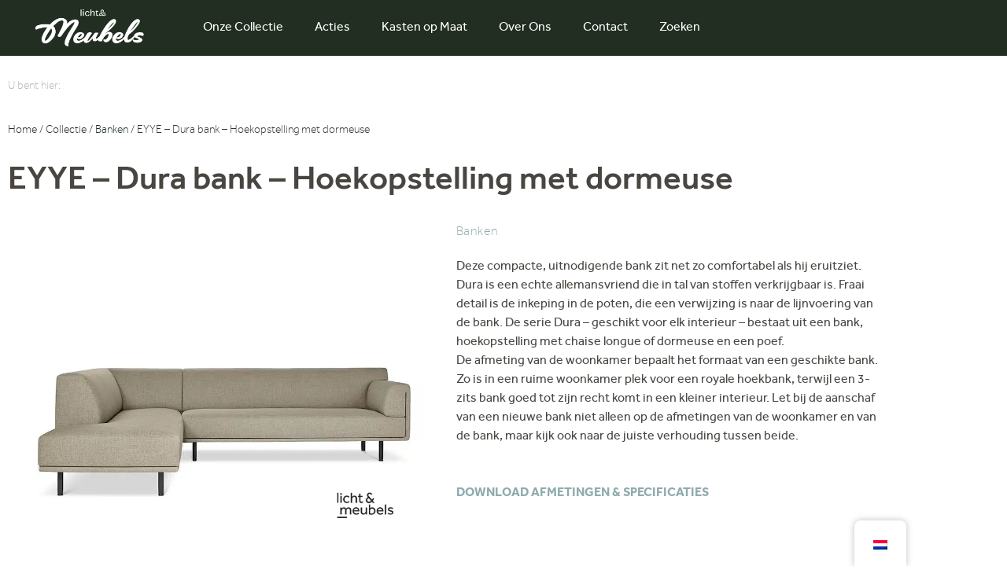

--- FILE ---
content_type: text/html; charset=UTF-8
request_url: https://www.lichtenmeubels.nl/collectie/eyye-dura-bank-hoekopstelling-met-dormeuse/
body_size: 30443
content:
<!doctype html>
<html lang="nl-NL">
<head>
	<meta charset="UTF-8">
	<meta name="viewport" content="width=device-width, initial-scale=1">
	<link rel="profile" href="https://gmpg.org/xfn/11">
	<script type="text/javascript">
	window.dataLayer = window.dataLayer || [];

	function gtag() {
		dataLayer.push(arguments);
	}

	gtag("consent", "default", {
		ad_personalization: "denied",
		ad_storage: "denied",
		ad_user_data: "denied",
		analytics_storage: "denied",
		functionality_storage: "denied",
		personalization_storage: "denied",
		security_storage: "granted",
		wait_for_update: 500,
	});
	gtag("set", "ads_data_redaction", true);
	</script>
<script type="text/javascript"
		id="Cookiebot"
		src="https://consent.cookiebot.com/uc.js"
		data-implementation="wp"
		data-cbid="8924ec4e-e155-4747-8f11-beec4be89c98"
							async	></script>
<meta name='robots' content='index, follow, max-image-preview:large, max-snippet:-1, max-video-preview:-1' />
	<style>img:is([sizes="auto" i], [sizes^="auto," i]) { contain-intrinsic-size: 3000px 1500px }</style>
	
	<!-- This site is optimized with the Yoast SEO plugin v25.5 - https://yoast.com/wordpress/plugins/seo/ -->
	<title>EYYE - Dura bank - Hoekopstelling met dormeuse - licht en meubels</title>
<link crossorigin data-rocket-preconnect href="https://www.gstatic.com" rel="preconnect">
<link crossorigin data-rocket-preconnect href="https://consent.cookiebot.com" rel="preconnect">
<link crossorigin data-rocket-preconnect href="https://js-eu1.hs-scripts.com" rel="preconnect">
<link crossorigin data-rocket-preconnect href="https://www.google.com" rel="preconnect">
<link crossorigin data-rocket-preconnect href="https://js-eu1.hsforms.net" rel="preconnect"><link rel="preload" data-rocket-preload as="image" href="https://www.lichtenmeubels.nl/wp-content/uploads/2022/10/Erik-flip.png" fetchpriority="high">
	<link rel="canonical" href="https://www.lichtenmeubels.nl/collectie/eyye-dura-bank-hoekopstelling-met-dormeuse/" />
	<meta property="og:locale" content="nl_NL" />
	<meta property="og:type" content="article" />
	<meta property="og:title" content="EYYE - Dura bank - Hoekopstelling met dormeuse - licht en meubels" />
	<meta property="og:description" content="EYYE - Dura bank - Hoekopstelling met dormeuse" />
	<meta property="og:url" content="https://www.lichtenmeubels.nl/collectie/eyye-dura-bank-hoekopstelling-met-dormeuse/" />
	<meta property="og:site_name" content="licht en meubels" />
	<meta property="article:modified_time" content="2023-10-03T14:22:44+00:00" />
	<meta property="og:image" content="https://www.lichtenmeubels.nl/wp-content/uploads/2023/10/EYYE-Dura-bank-Hoekopstelling_met_dormeuse_02.webp" />
	<meta property="og:image:width" content="1000" />
	<meta property="og:image:height" content="1000" />
	<meta property="og:image:type" content="image/webp" />
	<meta name="twitter:card" content="summary_large_image" />
	<meta name="twitter:label1" content="Geschatte leestijd" />
	<meta name="twitter:data1" content="1 minuut" />
	<script type="application/ld+json" class="yoast-schema-graph">{"@context":"https://schema.org","@graph":[{"@type":"WebPage","@id":"https://www.lichtenmeubels.nl/collectie/eyye-dura-bank-hoekopstelling-met-dormeuse/","url":"https://www.lichtenmeubels.nl/collectie/eyye-dura-bank-hoekopstelling-met-dormeuse/","name":"EYYE - Dura bank - Hoekopstelling met dormeuse - licht en meubels","isPartOf":{"@id":"https://www.lichtenmeubels.nl/#website"},"primaryImageOfPage":{"@id":"https://www.lichtenmeubels.nl/collectie/eyye-dura-bank-hoekopstelling-met-dormeuse/#primaryimage"},"image":{"@id":"https://www.lichtenmeubels.nl/collectie/eyye-dura-bank-hoekopstelling-met-dormeuse/#primaryimage"},"thumbnailUrl":"https://www.lichtenmeubels.nl/wp-content/uploads/2023/10/EYYE-Dura-bank-Hoekopstelling_met_dormeuse_02.webp","datePublished":"2023-09-30T14:11:24+00:00","dateModified":"2023-10-03T14:22:44+00:00","breadcrumb":{"@id":"https://www.lichtenmeubels.nl/collectie/eyye-dura-bank-hoekopstelling-met-dormeuse/#breadcrumb"},"inLanguage":"nl-NL","potentialAction":[{"@type":"ReadAction","target":["https://www.lichtenmeubels.nl/collectie/eyye-dura-bank-hoekopstelling-met-dormeuse/"]}]},{"@type":"ImageObject","inLanguage":"nl-NL","@id":"https://www.lichtenmeubels.nl/collectie/eyye-dura-bank-hoekopstelling-met-dormeuse/#primaryimage","url":"https://www.lichtenmeubels.nl/wp-content/uploads/2023/10/EYYE-Dura-bank-Hoekopstelling_met_dormeuse_02.webp","contentUrl":"https://www.lichtenmeubels.nl/wp-content/uploads/2023/10/EYYE-Dura-bank-Hoekopstelling_met_dormeuse_02.webp","width":1000,"height":1000,"caption":"EYYE - Dura bank - Hoekopstelling met dormeuse"},{"@type":"BreadcrumbList","@id":"https://www.lichtenmeubels.nl/collectie/eyye-dura-bank-hoekopstelling-met-dormeuse/#breadcrumb","itemListElement":[{"@type":"ListItem","position":1,"name":"Home","item":"https://www.lichtenmeubels.nl/"},{"@type":"ListItem","position":2,"name":"Collectie","item":"https://www.lichtenmeubels.nl/collectie/"},{"@type":"ListItem","position":3,"name":"EYYE &#8211; Dura bank &#8211; Hoekopstelling met dormeuse"}]},{"@type":"WebSite","@id":"https://www.lichtenmeubels.nl/#website","url":"https://www.lichtenmeubels.nl/","name":"licht en meubels","description":"Dé woonwinkel van Amsterdam Oost","publisher":{"@id":"https://www.lichtenmeubels.nl/#organization"},"potentialAction":[{"@type":"SearchAction","target":{"@type":"EntryPoint","urlTemplate":"https://www.lichtenmeubels.nl/?s={search_term_string}"},"query-input":{"@type":"PropertyValueSpecification","valueRequired":true,"valueName":"search_term_string"}}],"inLanguage":"nl-NL"},{"@type":"Organization","@id":"https://www.lichtenmeubels.nl/#organization","name":"licht en meubels","url":"https://www.lichtenmeubels.nl/","logo":{"@type":"ImageObject","inLanguage":"nl-NL","@id":"https://www.lichtenmeubels.nl/#/schema/logo/image/","url":"https://www.lichtenmeubels.nl/wp-content/uploads/2023/05/LogoLicht-Meubels-verticaal-zwart-1.svg","contentUrl":"https://www.lichtenmeubels.nl/wp-content/uploads/2023/05/LogoLicht-Meubels-verticaal-zwart-1.svg","width":130,"height":60,"caption":"licht en meubels"},"image":{"@id":"https://www.lichtenmeubels.nl/#/schema/logo/image/"}}]}</script>
	<!-- / Yoast SEO plugin. -->


<link rel='dns-prefetch' href='//js-eu1.hs-scripts.com' />
<link rel="alternate" type="application/rss+xml" title="licht en meubels &raquo; feed" href="https://www.lichtenmeubels.nl/feed/" />
<link rel="alternate" type="application/rss+xml" title="licht en meubels &raquo; reacties feed" href="https://www.lichtenmeubels.nl/comments/feed/" />
<link rel='stylesheet' id='hello-elementor-theme-style-css' href='https://www.lichtenmeubels.nl/wp-content/themes/hello-elementor/assets/css/theme.css?ver=3.4.4' media='all' />
<link rel='stylesheet' id='jet-menu-hello-css' href='https://www.lichtenmeubels.nl/wp-content/plugins/jet-menu/integration/themes/hello-elementor/assets/css/style.css?ver=2.4.12' media='all' />
<style id='wp-emoji-styles-inline-css'>

	img.wp-smiley, img.emoji {
		display: inline !important;
		border: none !important;
		box-shadow: none !important;
		height: 1em !important;
		width: 1em !important;
		margin: 0 0.07em !important;
		vertical-align: -0.1em !important;
		background: none !important;
		padding: 0 !important;
	}
</style>
<link rel='stylesheet' id='wp-block-library-css' href='https://www.lichtenmeubels.nl/wp-includes/css/dist/block-library/style.min.css?ver=6.8.3' media='all' />
<link rel='stylesheet' id='jet-engine-frontend-css' href='https://www.lichtenmeubels.nl/wp-content/plugins/jet-engine/assets/css/frontend.css?ver=3.7.2' media='all' />
<style id='global-styles-inline-css'>
:root{--wp--preset--aspect-ratio--square: 1;--wp--preset--aspect-ratio--4-3: 4/3;--wp--preset--aspect-ratio--3-4: 3/4;--wp--preset--aspect-ratio--3-2: 3/2;--wp--preset--aspect-ratio--2-3: 2/3;--wp--preset--aspect-ratio--16-9: 16/9;--wp--preset--aspect-ratio--9-16: 9/16;--wp--preset--color--black: #000000;--wp--preset--color--cyan-bluish-gray: #abb8c3;--wp--preset--color--white: #ffffff;--wp--preset--color--pale-pink: #f78da7;--wp--preset--color--vivid-red: #cf2e2e;--wp--preset--color--luminous-vivid-orange: #ff6900;--wp--preset--color--luminous-vivid-amber: #fcb900;--wp--preset--color--light-green-cyan: #7bdcb5;--wp--preset--color--vivid-green-cyan: #00d084;--wp--preset--color--pale-cyan-blue: #8ed1fc;--wp--preset--color--vivid-cyan-blue: #0693e3;--wp--preset--color--vivid-purple: #9b51e0;--wp--preset--gradient--vivid-cyan-blue-to-vivid-purple: linear-gradient(135deg,rgba(6,147,227,1) 0%,rgb(155,81,224) 100%);--wp--preset--gradient--light-green-cyan-to-vivid-green-cyan: linear-gradient(135deg,rgb(122,220,180) 0%,rgb(0,208,130) 100%);--wp--preset--gradient--luminous-vivid-amber-to-luminous-vivid-orange: linear-gradient(135deg,rgba(252,185,0,1) 0%,rgba(255,105,0,1) 100%);--wp--preset--gradient--luminous-vivid-orange-to-vivid-red: linear-gradient(135deg,rgba(255,105,0,1) 0%,rgb(207,46,46) 100%);--wp--preset--gradient--very-light-gray-to-cyan-bluish-gray: linear-gradient(135deg,rgb(238,238,238) 0%,rgb(169,184,195) 100%);--wp--preset--gradient--cool-to-warm-spectrum: linear-gradient(135deg,rgb(74,234,220) 0%,rgb(151,120,209) 20%,rgb(207,42,186) 40%,rgb(238,44,130) 60%,rgb(251,105,98) 80%,rgb(254,248,76) 100%);--wp--preset--gradient--blush-light-purple: linear-gradient(135deg,rgb(255,206,236) 0%,rgb(152,150,240) 100%);--wp--preset--gradient--blush-bordeaux: linear-gradient(135deg,rgb(254,205,165) 0%,rgb(254,45,45) 50%,rgb(107,0,62) 100%);--wp--preset--gradient--luminous-dusk: linear-gradient(135deg,rgb(255,203,112) 0%,rgb(199,81,192) 50%,rgb(65,88,208) 100%);--wp--preset--gradient--pale-ocean: linear-gradient(135deg,rgb(255,245,203) 0%,rgb(182,227,212) 50%,rgb(51,167,181) 100%);--wp--preset--gradient--electric-grass: linear-gradient(135deg,rgb(202,248,128) 0%,rgb(113,206,126) 100%);--wp--preset--gradient--midnight: linear-gradient(135deg,rgb(2,3,129) 0%,rgb(40,116,252) 100%);--wp--preset--font-size--small: 13px;--wp--preset--font-size--medium: 20px;--wp--preset--font-size--large: 36px;--wp--preset--font-size--x-large: 42px;--wp--preset--spacing--20: 0.44rem;--wp--preset--spacing--30: 0.67rem;--wp--preset--spacing--40: 1rem;--wp--preset--spacing--50: 1.5rem;--wp--preset--spacing--60: 2.25rem;--wp--preset--spacing--70: 3.38rem;--wp--preset--spacing--80: 5.06rem;--wp--preset--shadow--natural: 6px 6px 9px rgba(0, 0, 0, 0.2);--wp--preset--shadow--deep: 12px 12px 50px rgba(0, 0, 0, 0.4);--wp--preset--shadow--sharp: 6px 6px 0px rgba(0, 0, 0, 0.2);--wp--preset--shadow--outlined: 6px 6px 0px -3px rgba(255, 255, 255, 1), 6px 6px rgba(0, 0, 0, 1);--wp--preset--shadow--crisp: 6px 6px 0px rgba(0, 0, 0, 1);}:root { --wp--style--global--content-size: 800px;--wp--style--global--wide-size: 1200px; }:where(body) { margin: 0; }.wp-site-blocks > .alignleft { float: left; margin-right: 2em; }.wp-site-blocks > .alignright { float: right; margin-left: 2em; }.wp-site-blocks > .aligncenter { justify-content: center; margin-left: auto; margin-right: auto; }:where(.wp-site-blocks) > * { margin-block-start: 24px; margin-block-end: 0; }:where(.wp-site-blocks) > :first-child { margin-block-start: 0; }:where(.wp-site-blocks) > :last-child { margin-block-end: 0; }:root { --wp--style--block-gap: 24px; }:root :where(.is-layout-flow) > :first-child{margin-block-start: 0;}:root :where(.is-layout-flow) > :last-child{margin-block-end: 0;}:root :where(.is-layout-flow) > *{margin-block-start: 24px;margin-block-end: 0;}:root :where(.is-layout-constrained) > :first-child{margin-block-start: 0;}:root :where(.is-layout-constrained) > :last-child{margin-block-end: 0;}:root :where(.is-layout-constrained) > *{margin-block-start: 24px;margin-block-end: 0;}:root :where(.is-layout-flex){gap: 24px;}:root :where(.is-layout-grid){gap: 24px;}.is-layout-flow > .alignleft{float: left;margin-inline-start: 0;margin-inline-end: 2em;}.is-layout-flow > .alignright{float: right;margin-inline-start: 2em;margin-inline-end: 0;}.is-layout-flow > .aligncenter{margin-left: auto !important;margin-right: auto !important;}.is-layout-constrained > .alignleft{float: left;margin-inline-start: 0;margin-inline-end: 2em;}.is-layout-constrained > .alignright{float: right;margin-inline-start: 2em;margin-inline-end: 0;}.is-layout-constrained > .aligncenter{margin-left: auto !important;margin-right: auto !important;}.is-layout-constrained > :where(:not(.alignleft):not(.alignright):not(.alignfull)){max-width: var(--wp--style--global--content-size);margin-left: auto !important;margin-right: auto !important;}.is-layout-constrained > .alignwide{max-width: var(--wp--style--global--wide-size);}body .is-layout-flex{display: flex;}.is-layout-flex{flex-wrap: wrap;align-items: center;}.is-layout-flex > :is(*, div){margin: 0;}body .is-layout-grid{display: grid;}.is-layout-grid > :is(*, div){margin: 0;}body{padding-top: 0px;padding-right: 0px;padding-bottom: 0px;padding-left: 0px;}a:where(:not(.wp-element-button)){text-decoration: underline;}:root :where(.wp-element-button, .wp-block-button__link){background-color: #32373c;border-width: 0;color: #fff;font-family: inherit;font-size: inherit;line-height: inherit;padding: calc(0.667em + 2px) calc(1.333em + 2px);text-decoration: none;}.has-black-color{color: var(--wp--preset--color--black) !important;}.has-cyan-bluish-gray-color{color: var(--wp--preset--color--cyan-bluish-gray) !important;}.has-white-color{color: var(--wp--preset--color--white) !important;}.has-pale-pink-color{color: var(--wp--preset--color--pale-pink) !important;}.has-vivid-red-color{color: var(--wp--preset--color--vivid-red) !important;}.has-luminous-vivid-orange-color{color: var(--wp--preset--color--luminous-vivid-orange) !important;}.has-luminous-vivid-amber-color{color: var(--wp--preset--color--luminous-vivid-amber) !important;}.has-light-green-cyan-color{color: var(--wp--preset--color--light-green-cyan) !important;}.has-vivid-green-cyan-color{color: var(--wp--preset--color--vivid-green-cyan) !important;}.has-pale-cyan-blue-color{color: var(--wp--preset--color--pale-cyan-blue) !important;}.has-vivid-cyan-blue-color{color: var(--wp--preset--color--vivid-cyan-blue) !important;}.has-vivid-purple-color{color: var(--wp--preset--color--vivid-purple) !important;}.has-black-background-color{background-color: var(--wp--preset--color--black) !important;}.has-cyan-bluish-gray-background-color{background-color: var(--wp--preset--color--cyan-bluish-gray) !important;}.has-white-background-color{background-color: var(--wp--preset--color--white) !important;}.has-pale-pink-background-color{background-color: var(--wp--preset--color--pale-pink) !important;}.has-vivid-red-background-color{background-color: var(--wp--preset--color--vivid-red) !important;}.has-luminous-vivid-orange-background-color{background-color: var(--wp--preset--color--luminous-vivid-orange) !important;}.has-luminous-vivid-amber-background-color{background-color: var(--wp--preset--color--luminous-vivid-amber) !important;}.has-light-green-cyan-background-color{background-color: var(--wp--preset--color--light-green-cyan) !important;}.has-vivid-green-cyan-background-color{background-color: var(--wp--preset--color--vivid-green-cyan) !important;}.has-pale-cyan-blue-background-color{background-color: var(--wp--preset--color--pale-cyan-blue) !important;}.has-vivid-cyan-blue-background-color{background-color: var(--wp--preset--color--vivid-cyan-blue) !important;}.has-vivid-purple-background-color{background-color: var(--wp--preset--color--vivid-purple) !important;}.has-black-border-color{border-color: var(--wp--preset--color--black) !important;}.has-cyan-bluish-gray-border-color{border-color: var(--wp--preset--color--cyan-bluish-gray) !important;}.has-white-border-color{border-color: var(--wp--preset--color--white) !important;}.has-pale-pink-border-color{border-color: var(--wp--preset--color--pale-pink) !important;}.has-vivid-red-border-color{border-color: var(--wp--preset--color--vivid-red) !important;}.has-luminous-vivid-orange-border-color{border-color: var(--wp--preset--color--luminous-vivid-orange) !important;}.has-luminous-vivid-amber-border-color{border-color: var(--wp--preset--color--luminous-vivid-amber) !important;}.has-light-green-cyan-border-color{border-color: var(--wp--preset--color--light-green-cyan) !important;}.has-vivid-green-cyan-border-color{border-color: var(--wp--preset--color--vivid-green-cyan) !important;}.has-pale-cyan-blue-border-color{border-color: var(--wp--preset--color--pale-cyan-blue) !important;}.has-vivid-cyan-blue-border-color{border-color: var(--wp--preset--color--vivid-cyan-blue) !important;}.has-vivid-purple-border-color{border-color: var(--wp--preset--color--vivid-purple) !important;}.has-vivid-cyan-blue-to-vivid-purple-gradient-background{background: var(--wp--preset--gradient--vivid-cyan-blue-to-vivid-purple) !important;}.has-light-green-cyan-to-vivid-green-cyan-gradient-background{background: var(--wp--preset--gradient--light-green-cyan-to-vivid-green-cyan) !important;}.has-luminous-vivid-amber-to-luminous-vivid-orange-gradient-background{background: var(--wp--preset--gradient--luminous-vivid-amber-to-luminous-vivid-orange) !important;}.has-luminous-vivid-orange-to-vivid-red-gradient-background{background: var(--wp--preset--gradient--luminous-vivid-orange-to-vivid-red) !important;}.has-very-light-gray-to-cyan-bluish-gray-gradient-background{background: var(--wp--preset--gradient--very-light-gray-to-cyan-bluish-gray) !important;}.has-cool-to-warm-spectrum-gradient-background{background: var(--wp--preset--gradient--cool-to-warm-spectrum) !important;}.has-blush-light-purple-gradient-background{background: var(--wp--preset--gradient--blush-light-purple) !important;}.has-blush-bordeaux-gradient-background{background: var(--wp--preset--gradient--blush-bordeaux) !important;}.has-luminous-dusk-gradient-background{background: var(--wp--preset--gradient--luminous-dusk) !important;}.has-pale-ocean-gradient-background{background: var(--wp--preset--gradient--pale-ocean) !important;}.has-electric-grass-gradient-background{background: var(--wp--preset--gradient--electric-grass) !important;}.has-midnight-gradient-background{background: var(--wp--preset--gradient--midnight) !important;}.has-small-font-size{font-size: var(--wp--preset--font-size--small) !important;}.has-medium-font-size{font-size: var(--wp--preset--font-size--medium) !important;}.has-large-font-size{font-size: var(--wp--preset--font-size--large) !important;}.has-x-large-font-size{font-size: var(--wp--preset--font-size--x-large) !important;}
:root :where(.wp-block-pullquote){font-size: 1.5em;line-height: 1.6;}
</style>
<link rel='stylesheet' id='photoswipe-css' href='https://www.lichtenmeubels.nl/wp-content/plugins/woocommerce/assets/css/photoswipe/photoswipe.min.css?ver=10.0.3' media='all' />
<link rel='stylesheet' id='photoswipe-default-skin-css' href='https://www.lichtenmeubels.nl/wp-content/plugins/woocommerce/assets/css/photoswipe/default-skin/default-skin.min.css?ver=10.0.3' media='all' />
<link rel='stylesheet' id='woocommerce-layout-css' href='https://www.lichtenmeubels.nl/wp-content/plugins/woocommerce/assets/css/woocommerce-layout.css?ver=10.0.3' media='all' />
<link rel='stylesheet' id='woocommerce-smallscreen-css' href='https://www.lichtenmeubels.nl/wp-content/plugins/woocommerce/assets/css/woocommerce-smallscreen.css?ver=10.0.3' media='only screen and (max-width: 768px)' />
<link rel='stylesheet' id='woocommerce-general-css' href='https://www.lichtenmeubels.nl/wp-content/plugins/woocommerce/assets/css/woocommerce.css?ver=10.0.3' media='all' />
<style id='woocommerce-inline-inline-css'>
.woocommerce form .form-row .required { visibility: visible; }
</style>
<link rel='stylesheet' id='trp-floater-language-switcher-style-css' href='https://www.lichtenmeubels.nl/wp-content/plugins/translatepress-multilingual/assets/css/trp-floater-language-switcher.css?ver=2.9.20' media='all' />
<link rel='stylesheet' id='trp-language-switcher-style-css' href='https://www.lichtenmeubels.nl/wp-content/plugins/translatepress-multilingual/assets/css/trp-language-switcher.css?ver=2.9.20' media='all' />
<link rel='stylesheet' id='brands-styles-css' href='https://www.lichtenmeubels.nl/wp-content/plugins/woocommerce/assets/css/brands.css?ver=10.0.3' media='all' />
<link rel='stylesheet' id='hello-elementor-css' href='https://www.lichtenmeubels.nl/wp-content/themes/hello-elementor/assets/css/reset.css?ver=3.4.4' media='all' />
<link rel='stylesheet' id='hello-elementor-header-footer-css' href='https://www.lichtenmeubels.nl/wp-content/themes/hello-elementor/assets/css/header-footer.css?ver=3.4.4' media='all' />
<link rel='stylesheet' id='elementor-frontend-css' href='https://www.lichtenmeubels.nl/wp-content/plugins/elementor/assets/css/frontend.min.css?ver=3.34.0' media='all' />
<link rel='stylesheet' id='elementor-post-5-css' href='https://www.lichtenmeubels.nl/wp-content/uploads/elementor/css/post-5.css?ver=1767542449' media='all' />
<link rel='stylesheet' id='jet-menu-public-styles-css' href='https://www.lichtenmeubels.nl/wp-content/plugins/jet-menu/assets/public/css/public.css?ver=2.4.12' media='all' />
<link rel='stylesheet' id='widget-image-css' href='https://www.lichtenmeubels.nl/wp-content/plugins/elementor/assets/css/widget-image.min.css?ver=3.34.0' media='all' />
<link rel='stylesheet' id='widget-nav-menu-css' href='https://www.lichtenmeubels.nl/wp-content/plugins/elementor-pro/assets/css/widget-nav-menu.min.css?ver=3.30.0' media='all' />
<link rel='stylesheet' id='e-sticky-css' href='https://www.lichtenmeubels.nl/wp-content/plugins/elementor-pro/assets/css/modules/sticky.min.css?ver=3.30.0' media='all' />
<link rel='stylesheet' id='widget-spacer-css' href='https://www.lichtenmeubels.nl/wp-content/plugins/elementor/assets/css/widget-spacer.min.css?ver=3.34.0' media='all' />
<link rel='stylesheet' id='widget-heading-css' href='https://www.lichtenmeubels.nl/wp-content/plugins/elementor/assets/css/widget-heading.min.css?ver=3.34.0' media='all' />
<link rel='stylesheet' id='widget-form-css' href='https://www.lichtenmeubels.nl/wp-content/plugins/elementor-pro/assets/css/widget-form.min.css?ver=3.30.0' media='all' />
<link rel='stylesheet' id='widget-divider-css' href='https://www.lichtenmeubels.nl/wp-content/plugins/elementor/assets/css/widget-divider.min.css?ver=3.34.0' media='all' />
<link rel='stylesheet' id='widget-icon-list-css' href='https://www.lichtenmeubels.nl/wp-content/plugins/elementor/assets/css/widget-icon-list.min.css?ver=3.34.0' media='all' />
<link rel='stylesheet' id='e-animation-shrink-css' href='https://www.lichtenmeubels.nl/wp-content/plugins/elementor/assets/lib/animations/styles/e-animation-shrink.min.css?ver=3.34.0' media='all' />
<link rel='stylesheet' id='widget-social-icons-css' href='https://www.lichtenmeubels.nl/wp-content/plugins/elementor/assets/css/widget-social-icons.min.css?ver=3.34.0' media='all' />
<link rel='stylesheet' id='e-apple-webkit-css' href='https://www.lichtenmeubels.nl/wp-content/plugins/elementor/assets/css/conditionals/apple-webkit.min.css?ver=3.34.0' media='all' />
<link rel='stylesheet' id='swiper-css' href='https://www.lichtenmeubels.nl/wp-content/plugins/elementor/assets/lib/swiper/v8/css/swiper.min.css?ver=8.4.5' media='all' />
<link rel='stylesheet' id='e-swiper-css' href='https://www.lichtenmeubels.nl/wp-content/plugins/elementor/assets/css/conditionals/e-swiper.min.css?ver=3.34.0' media='all' />
<link rel='stylesheet' id='widget-gallery-css' href='https://www.lichtenmeubels.nl/wp-content/plugins/elementor-pro/assets/css/widget-gallery.min.css?ver=3.30.0' media='all' />
<link rel='stylesheet' id='elementor-gallery-css' href='https://www.lichtenmeubels.nl/wp-content/plugins/elementor/assets/lib/e-gallery/css/e-gallery.min.css?ver=1.2.0' media='all' />
<link rel='stylesheet' id='e-transitions-css' href='https://www.lichtenmeubels.nl/wp-content/plugins/elementor-pro/assets/css/conditionals/transitions.min.css?ver=3.30.0' media='all' />
<link rel='stylesheet' id='e-animation-zoomIn-css' href='https://www.lichtenmeubels.nl/wp-content/plugins/elementor/assets/lib/animations/styles/zoomIn.min.css?ver=3.34.0' media='all' />
<link rel='stylesheet' id='e-motion-fx-css' href='https://www.lichtenmeubels.nl/wp-content/plugins/elementor-pro/assets/css/modules/motion-fx.min.css?ver=3.30.0' media='all' />
<link rel='stylesheet' id='e-animation-slideInUp-css' href='https://www.lichtenmeubels.nl/wp-content/plugins/elementor/assets/lib/animations/styles/slideInUp.min.css?ver=3.34.0' media='all' />
<link rel='stylesheet' id='e-popup-css' href='https://www.lichtenmeubels.nl/wp-content/plugins/elementor-pro/assets/css/conditionals/popup.min.css?ver=3.30.0' media='all' />
<link rel='stylesheet' id='e-animation-fadeInUp-css' href='https://www.lichtenmeubels.nl/wp-content/plugins/elementor/assets/lib/animations/styles/fadeInUp.min.css?ver=3.34.0' media='all' />
<link rel='stylesheet' id='e-animation-fadeIn-css' href='https://www.lichtenmeubels.nl/wp-content/plugins/elementor/assets/lib/animations/styles/fadeIn.min.css?ver=3.34.0' media='all' />
<link rel='stylesheet' id='e-animation-fadeInRight-css' href='https://www.lichtenmeubels.nl/wp-content/plugins/elementor/assets/lib/animations/styles/fadeInRight.min.css?ver=3.34.0' media='all' />
<link rel='stylesheet' id='elementor-icons-css' href='https://www.lichtenmeubels.nl/wp-content/plugins/elementor/assets/lib/eicons/css/elementor-icons.min.css?ver=5.45.0' media='all' />
<link rel='stylesheet' id='font-awesome-css' href='https://www.lichtenmeubels.nl/wp-content/plugins/elementor/assets/lib/font-awesome/css/font-awesome.min.css?ver=4.7.0' media='all' />
<link rel='stylesheet' id='jupiterx-core-raven-frontend-css' href='https://www.lichtenmeubels.nl/wp-content/plugins/jupiterx-core/includes/extensions/raven/assets/css/frontend.min.css?ver=6.8.3' media='all' />
<link rel='stylesheet' id='jet-tricks-frontend-css' href='https://www.lichtenmeubels.nl/wp-content/plugins/jet-tricks/assets/css/jet-tricks-frontend.css?ver=1.5.5.1' media='all' />
<link rel='stylesheet' id='elementor-post-2495-css' href='https://www.lichtenmeubels.nl/wp-content/uploads/elementor/css/post-2495.css?ver=1769269549' media='all' />
<link rel='stylesheet' id='elementor-post-2570-css' href='https://www.lichtenmeubels.nl/wp-content/uploads/elementor/css/post-2570.css?ver=1768680431' media='all' />
<link rel='stylesheet' id='elementor-post-1859-css' href='https://www.lichtenmeubels.nl/wp-content/uploads/elementor/css/post-1859.css?ver=1767542479' media='all' />
<link rel='stylesheet' id='elementor-post-1650-css' href='https://www.lichtenmeubels.nl/wp-content/uploads/elementor/css/post-1650.css?ver=1767542460' media='all' />
<link rel='stylesheet' id='elementor-post-7925-css' href='https://www.lichtenmeubels.nl/wp-content/uploads/elementor/css/post-7925.css?ver=1767542479' media='all' />
<link rel='stylesheet' id='elementor-post-6607-css' href='https://www.lichtenmeubels.nl/wp-content/uploads/elementor/css/post-6607.css?ver=1767542450' media='all' />
<link rel='stylesheet' id='elementor-post-164-css' href='https://www.lichtenmeubels.nl/wp-content/uploads/elementor/css/post-164.css?ver=1767542450' media='all' />
<link rel='stylesheet' id='jquery-chosen-css' href='https://www.lichtenmeubels.nl/wp-content/plugins/jet-search/assets/lib/chosen/chosen.min.css?ver=1.8.7' media='all' />
<link rel='stylesheet' id='jet-search-css' href='https://www.lichtenmeubels.nl/wp-content/plugins/jet-search/assets/css/jet-search.css?ver=3.5.11' media='all' />
<link rel='stylesheet' id='elementor-icons-shared-0-css' href='https://www.lichtenmeubels.nl/wp-content/plugins/elementor/assets/lib/font-awesome/css/fontawesome.min.css?ver=5.15.3' media='all' />
<link rel='stylesheet' id='elementor-icons-fa-solid-css' href='https://www.lichtenmeubels.nl/wp-content/plugins/elementor/assets/lib/font-awesome/css/solid.min.css?ver=5.15.3' media='all' />
<link rel='stylesheet' id='elementor-icons-fa-brands-css' href='https://www.lichtenmeubels.nl/wp-content/plugins/elementor/assets/lib/font-awesome/css/brands.min.css?ver=5.15.3' media='all' />
<script src="https://www.lichtenmeubels.nl/wp-includes/js/jquery/jquery.min.js?ver=3.7.1" id="jquery-core-js"></script>
<script src="https://www.lichtenmeubels.nl/wp-includes/js/jquery/jquery-migrate.min.js?ver=3.4.1" id="jquery-migrate-js"></script>
<script src="https://www.lichtenmeubels.nl/wp-includes/js/imagesloaded.min.js?ver=6.8.3" id="imagesLoaded-js"></script>
<script src="https://www.lichtenmeubels.nl/wp-content/plugins/woocommerce/assets/js/jquery-blockui/jquery.blockUI.min.js?ver=2.7.0-wc.10.0.3" id="jquery-blockui-js" defer data-wp-strategy="defer"></script>
<script id="wc-add-to-cart-js-extra">
var wc_add_to_cart_params = {"ajax_url":"\/wp-admin\/admin-ajax.php","wc_ajax_url":"\/?wc-ajax=%%endpoint%%","i18n_view_cart":"Bekijk winkelwagen","cart_url":"https:\/\/www.lichtenmeubels.nl","is_cart":"","cart_redirect_after_add":"no"};
</script>
<script src="https://www.lichtenmeubels.nl/wp-content/plugins/woocommerce/assets/js/frontend/add-to-cart.min.js?ver=10.0.3" id="wc-add-to-cart-js" defer data-wp-strategy="defer"></script>
<script src="https://www.lichtenmeubels.nl/wp-content/plugins/woocommerce/assets/js/zoom/jquery.zoom.min.js?ver=1.7.21-wc.10.0.3" id="zoom-js" defer data-wp-strategy="defer"></script>
<script src="https://www.lichtenmeubels.nl/wp-content/plugins/woocommerce/assets/js/flexslider/jquery.flexslider.min.js?ver=2.7.2-wc.10.0.3" id="flexslider-js" defer data-wp-strategy="defer"></script>
<script src="https://www.lichtenmeubels.nl/wp-content/plugins/woocommerce/assets/js/photoswipe/photoswipe.min.js?ver=4.1.1-wc.10.0.3" id="photoswipe-js" defer data-wp-strategy="defer"></script>
<script src="https://www.lichtenmeubels.nl/wp-content/plugins/woocommerce/assets/js/photoswipe/photoswipe-ui-default.min.js?ver=4.1.1-wc.10.0.3" id="photoswipe-ui-default-js" defer data-wp-strategy="defer"></script>
<script id="wc-single-product-js-extra">
var wc_single_product_params = {"i18n_required_rating_text":"Selecteer een waardering","i18n_rating_options":["1 of 5 stars","2 of 5 stars","3 of 5 stars","4 of 5 stars","5 of 5 stars"],"i18n_product_gallery_trigger_text":"View full-screen image gallery","review_rating_required":"yes","flexslider":{"rtl":false,"animation":"slide","smoothHeight":true,"directionNav":false,"controlNav":"thumbnails","slideshow":false,"animationSpeed":500,"animationLoop":false,"allowOneSlide":false},"zoom_enabled":"1","zoom_options":[],"photoswipe_enabled":"1","photoswipe_options":{"shareEl":false,"closeOnScroll":false,"history":false,"hideAnimationDuration":0,"showAnimationDuration":0},"flexslider_enabled":"1"};
</script>
<script src="https://www.lichtenmeubels.nl/wp-content/plugins/woocommerce/assets/js/frontend/single-product.min.js?ver=10.0.3" id="wc-single-product-js" defer data-wp-strategy="defer"></script>
<script src="https://www.lichtenmeubels.nl/wp-content/plugins/woocommerce/assets/js/js-cookie/js.cookie.min.js?ver=2.1.4-wc.10.0.3" id="js-cookie-js" defer data-wp-strategy="defer"></script>
<script id="woocommerce-js-extra">
var woocommerce_params = {"ajax_url":"\/wp-admin\/admin-ajax.php","wc_ajax_url":"\/?wc-ajax=%%endpoint%%","i18n_password_show":"Show password","i18n_password_hide":"Hide password"};
</script>
<script src="https://www.lichtenmeubels.nl/wp-content/plugins/woocommerce/assets/js/frontend/woocommerce.min.js?ver=10.0.3" id="woocommerce-js" defer data-wp-strategy="defer"></script>
<script src="https://www.lichtenmeubels.nl/wp-content/plugins/translatepress-multilingual/assets/js/trp-frontend-compatibility.js?ver=2.9.20" id="trp-frontend-compatibility-js"></script>
<link rel="https://api.w.org/" href="https://www.lichtenmeubels.nl/wp-json/" /><link rel="alternate" title="JSON" type="application/json" href="https://www.lichtenmeubels.nl/wp-json/wp/v2/product/5140" /><link rel="EditURI" type="application/rsd+xml" title="RSD" href="https://www.lichtenmeubels.nl/xmlrpc.php?rsd" />
<link rel='shortlink' href='https://www.lichtenmeubels.nl/?p=5140' />
<link rel="alternate" title="oEmbed (JSON)" type="application/json+oembed" href="https://www.lichtenmeubels.nl/wp-json/oembed/1.0/embed?url=https%3A%2F%2Fwww.lichtenmeubels.nl%2Fcollectie%2Feyye-dura-bank-hoekopstelling-met-dormeuse%2F" />
<link rel="alternate" title="oEmbed (XML)" type="text/xml+oembed" href="https://www.lichtenmeubels.nl/wp-json/oembed/1.0/embed?url=https%3A%2F%2Fwww.lichtenmeubels.nl%2Fcollectie%2Feyye-dura-bank-hoekopstelling-met-dormeuse%2F&#038;format=xml" />
			<!-- DO NOT COPY THIS SNIPPET! Start of Page Analytics Tracking for HubSpot WordPress plugin v11.3.16-->
			<script class="hsq-set-content-id" data-content-id="blog-post">
				var _hsq = _hsq || [];
				_hsq.push(["setContentType", "blog-post"]);
			</script>
			<!-- DO NOT COPY THIS SNIPPET! End of Page Analytics Tracking for HubSpot WordPress plugin -->
			<link rel="alternate" hreflang="nl-NL" href="https://www.lichtenmeubels.nl/collectie/eyye-dura-bank-hoekopstelling-met-dormeuse/"/>
<link rel="alternate" hreflang="en-US" href="https://www.lichtenmeubels.nl/en/collection/eyye-dura-bank-hoekopstelling-met-dormeuse/"/>
<link rel="alternate" hreflang="nl" href="https://www.lichtenmeubels.nl/collectie/eyye-dura-bank-hoekopstelling-met-dormeuse/"/>
<link rel="alternate" hreflang="en" href="https://www.lichtenmeubels.nl/en/collection/eyye-dura-bank-hoekopstelling-met-dormeuse/"/>
<meta name="description" content="EYYE - Dura bank - Hoekopstelling met dormeuse">
	<noscript><style>.woocommerce-product-gallery{ opacity: 1 !important; }</style></noscript>
	<meta name="generator" content="Elementor 3.34.0; features: additional_custom_breakpoints; settings: css_print_method-external, google_font-disabled, font_display-optional">
			<style>
				.e-con.e-parent:nth-of-type(n+4):not(.e-lazyloaded):not(.e-no-lazyload),
				.e-con.e-parent:nth-of-type(n+4):not(.e-lazyloaded):not(.e-no-lazyload) * {
					background-image: none !important;
				}
				@media screen and (max-height: 1024px) {
					.e-con.e-parent:nth-of-type(n+3):not(.e-lazyloaded):not(.e-no-lazyload),
					.e-con.e-parent:nth-of-type(n+3):not(.e-lazyloaded):not(.e-no-lazyload) * {
						background-image: none !important;
					}
				}
				@media screen and (max-height: 640px) {
					.e-con.e-parent:nth-of-type(n+2):not(.e-lazyloaded):not(.e-no-lazyload),
					.e-con.e-parent:nth-of-type(n+2):not(.e-lazyloaded):not(.e-no-lazyload) * {
						background-image: none !important;
					}
				}
			</style>
			<link rel="icon" href="https://www.lichtenmeubels.nl/wp-content/uploads/2026/01/cropped-favicon-32x32.png" sizes="32x32" />
<link rel="icon" href="https://www.lichtenmeubels.nl/wp-content/uploads/2026/01/cropped-favicon-192x192.png" sizes="192x192" />
<link rel="apple-touch-icon" href="https://www.lichtenmeubels.nl/wp-content/uploads/2026/01/cropped-favicon-180x180.png" />
<meta name="msapplication-TileImage" content="https://www.lichtenmeubels.nl/wp-content/uploads/2026/01/cropped-favicon-270x270.png" />
<meta name="generator" content="WP Rocket 3.19.2" data-wpr-features="wpr_preconnect_external_domains wpr_oci wpr_preload_links wpr_desktop" /></head>
<body class="wp-singular product-template-default single single-product postid-5140 wp-custom-logo wp-embed-responsive wp-theme-hello-elementor theme-hello-elementor woocommerce woocommerce-page woocommerce-no-js translatepress-nl_NL hello-elementor-default jet-mega-menu-location elementor-default elementor-template-full-width elementor-kit-5 elementor-page-1859">


<a class="skip-link screen-reader-text" href="#content">Ga naar de inhoud</a>

		<div  data-elementor-type="header" data-elementor-id="2495" class="elementor elementor-2495 elementor-location-header" data-elementor-post-type="elementor_library">
					<section class="elementor-section elementor-top-section elementor-element elementor-element-b05aec6 elementor-hidden-tablet elementor-hidden-mobile elementor-section-boxed elementor-section-height-default elementor-section-height-default" data-id="b05aec6" data-element_type="section" data-settings="{&quot;background_background&quot;:&quot;classic&quot;,&quot;sticky&quot;:&quot;top&quot;,&quot;sticky_on&quot;:[&quot;desktop&quot;,&quot;tablet&quot;,&quot;mobile&quot;],&quot;sticky_offset&quot;:0,&quot;sticky_effects_offset&quot;:0,&quot;sticky_anchor_link_offset&quot;:0}">
						<div  class="elementor-container elementor-column-gap-default">
					<div class="elementor-column elementor-col-33 elementor-top-column elementor-element elementor-element-e7a8e6c" data-id="e7a8e6c" data-element_type="column">
			<div class="elementor-widget-wrap elementor-element-populated">
						<div class="elementor-element elementor-element-8ea6fcc elementor-widget elementor-widget-image" data-id="8ea6fcc" data-element_type="widget" data-widget_type="image.default">
				<div class="elementor-widget-container">
																<a href="https://www.lichtenmeubels.nl/">
							<img fetchpriority="high" width="800" height="282" src="https://www.lichtenmeubels.nl/wp-content/uploads/2022/11/white_logo-crop-1000x353.png" class="attachment-large size-large wp-image-9186" alt="" srcset="https://www.lichtenmeubels.nl/wp-content/uploads/2022/11/white_logo-crop-1000x353.png 1000w, https://www.lichtenmeubels.nl/wp-content/uploads/2022/11/white_logo-crop-768x271.png 768w, https://www.lichtenmeubels.nl/wp-content/uploads/2022/11/white_logo-crop-1536x542.png 1536w, https://www.lichtenmeubels.nl/wp-content/uploads/2022/11/white_logo-crop-18x6.png 18w, https://www.lichtenmeubels.nl/wp-content/uploads/2022/11/white_logo-crop.png 1818w" sizes="(max-width: 800px) 100vw, 800px" />								</a>
															</div>
				</div>
					</div>
		</div>
				<div class="elementor-column elementor-col-66 elementor-top-column elementor-element elementor-element-ba918c5" data-id="ba918c5" data-element_type="column">
			<div class="elementor-widget-wrap elementor-element-populated">
						<div class="elementor-element elementor-element-06d2c0d elementor-nav-menu__align-end elementor-widget__width-auto elementor-nav-menu--dropdown-tablet elementor-nav-menu__text-align-aside elementor-nav-menu--toggle elementor-nav-menu--burger elementor-widget elementor-widget-nav-menu" data-id="06d2c0d" data-element_type="widget" data-settings="{&quot;layout&quot;:&quot;horizontal&quot;,&quot;submenu_icon&quot;:{&quot;value&quot;:&quot;&lt;i class=\&quot;fas fa-caret-down\&quot;&gt;&lt;\/i&gt;&quot;,&quot;library&quot;:&quot;fa-solid&quot;},&quot;toggle&quot;:&quot;burger&quot;}" data-widget_type="nav-menu.default">
				<div class="elementor-widget-container">
								<nav aria-label="Menu" class="elementor-nav-menu--main elementor-nav-menu__container elementor-nav-menu--layout-horizontal e--pointer-underline e--animation-fade">
				<ul id="menu-1-06d2c0d" class="elementor-nav-menu"><li class="menu-item menu-item-type-custom menu-item-object-custom menu-item-83"><a href="https://www.lichtenmeubels.nl/de-collectie/" class="elementor-item">Onze Collectie</a></li>
<li class="menu-item menu-item-type-post_type menu-item-object-page menu-item-7892"><a href="https://www.lichtenmeubels.nl/acties-bij-licht-en-meubels/" class="elementor-item">Acties</a></li>
<li class="menu-item menu-item-type-post_type menu-item-object-page menu-item-5407"><a href="https://www.lichtenmeubels.nl/kasten-op-maat/" class="elementor-item">Kasten op Maat</a></li>
<li class="menu-item menu-item-type-post_type menu-item-object-page menu-item-5474"><a href="https://www.lichtenmeubels.nl/de-showroom-in-amsterdam/" class="elementor-item">Over Ons</a></li>
<li class="menu-item menu-item-type-post_type menu-item-object-page menu-item-8681"><a href="https://www.lichtenmeubels.nl/contact/" class="elementor-item">Contact</a></li>
<li class="menu-item menu-item-type-post_type menu-item-object-page menu-item-8707"><a href="https://www.lichtenmeubels.nl/zoeken/" class="elementor-item">Zoeken</a></li>
</ul>			</nav>
					<div class="elementor-menu-toggle" role="button" tabindex="0" aria-label="Menu toggle" aria-expanded="false">
			<i aria-hidden="true" role="presentation" class="elementor-menu-toggle__icon--open eicon-menu-bar"></i><i aria-hidden="true" role="presentation" class="elementor-menu-toggle__icon--close eicon-close"></i>		</div>
					<nav class="elementor-nav-menu--dropdown elementor-nav-menu__container" aria-hidden="true">
				<ul id="menu-2-06d2c0d" class="elementor-nav-menu"><li class="menu-item menu-item-type-custom menu-item-object-custom menu-item-83"><a href="https://www.lichtenmeubels.nl/de-collectie/" class="elementor-item" tabindex="-1">Onze Collectie</a></li>
<li class="menu-item menu-item-type-post_type menu-item-object-page menu-item-7892"><a href="https://www.lichtenmeubels.nl/acties-bij-licht-en-meubels/" class="elementor-item" tabindex="-1">Acties</a></li>
<li class="menu-item menu-item-type-post_type menu-item-object-page menu-item-5407"><a href="https://www.lichtenmeubels.nl/kasten-op-maat/" class="elementor-item" tabindex="-1">Kasten op Maat</a></li>
<li class="menu-item menu-item-type-post_type menu-item-object-page menu-item-5474"><a href="https://www.lichtenmeubels.nl/de-showroom-in-amsterdam/" class="elementor-item" tabindex="-1">Over Ons</a></li>
<li class="menu-item menu-item-type-post_type menu-item-object-page menu-item-8681"><a href="https://www.lichtenmeubels.nl/contact/" class="elementor-item" tabindex="-1">Contact</a></li>
<li class="menu-item menu-item-type-post_type menu-item-object-page menu-item-8707"><a href="https://www.lichtenmeubels.nl/zoeken/" class="elementor-item" tabindex="-1">Zoeken</a></li>
</ul>			</nav>
						</div>
				</div>
					</div>
		</div>
					</div>
		</section>
				<section class="elementor-section elementor-top-section elementor-element elementor-element-617316e4 elementor-section-height-min-height elementor-hidden-desktop elementor-section-boxed elementor-section-height-default elementor-section-items-middle" data-id="617316e4" data-element_type="section" data-settings="{&quot;background_background&quot;:&quot;classic&quot;,&quot;sticky&quot;:&quot;top&quot;,&quot;sticky_effects_offset&quot;:100,&quot;sticky_on&quot;:[&quot;desktop&quot;,&quot;tablet&quot;,&quot;mobile&quot;],&quot;sticky_offset&quot;:0,&quot;sticky_anchor_link_offset&quot;:0}">
							<div  class="elementor-background-overlay"></div>
							<div  class="elementor-container elementor-column-gap-default">
					<div class="elementor-column elementor-col-50 elementor-top-column elementor-element elementor-element-eb2a67f" data-id="eb2a67f" data-element_type="column">
			<div class="elementor-widget-wrap elementor-element-populated">
						<div class="elementor-element elementor-element-16316357 LM-logo elementor-widget elementor-widget-image" data-id="16316357" data-element_type="widget" data-widget_type="image.default">
				<div class="elementor-widget-container">
																<a href="https://www.lichtenmeubels.nl">
							<img fetchpriority="high" width="800" height="282" src="https://www.lichtenmeubels.nl/wp-content/uploads/2022/11/white_logo-crop-1000x353.png" class="attachment-large size-large wp-image-9186" alt="" srcset="https://www.lichtenmeubels.nl/wp-content/uploads/2022/11/white_logo-crop-1000x353.png 1000w, https://www.lichtenmeubels.nl/wp-content/uploads/2022/11/white_logo-crop-768x271.png 768w, https://www.lichtenmeubels.nl/wp-content/uploads/2022/11/white_logo-crop-1536x542.png 1536w, https://www.lichtenmeubels.nl/wp-content/uploads/2022/11/white_logo-crop-18x6.png 18w, https://www.lichtenmeubels.nl/wp-content/uploads/2022/11/white_logo-crop.png 1818w" sizes="(max-width: 800px) 100vw, 800px" />								</a>
															</div>
				</div>
					</div>
		</div>
				<div class="elementor-column elementor-col-50 elementor-top-column elementor-element elementor-element-b443419" data-id="b443419" data-element_type="column">
			<div class="elementor-widget-wrap elementor-element-populated">
						<div class="elementor-element elementor-element-2fa730fb elementor-widget elementor-widget-image" data-id="2fa730fb" data-element_type="widget" data-widget_type="image.default">
				<div class="elementor-widget-container">
																<a href="#elementor-action%3Aaction%3Dpopup%3Aopen%26settings%3DeyJpZCI6IjE2NCIsInRvZ2dsZSI6ZmFsc2V9">
							<img width="70" height="70" src="https://www.lichtenmeubels.nl/wp-content/uploads/2022/05/Menu.svg" class="attachment-large size-large wp-image-212" alt="" />								</a>
															</div>
				</div>
					</div>
		</div>
					</div>
		</section>
				</div>
		<div  class="woocommerce-notices-wrapper"></div>		<div  data-elementor-type="product" data-elementor-id="1859" class="elementor elementor-1859 elementor-location-single post-5140 product type-product status-publish has-post-thumbnail product_cat-banken product_tag-dura-bank product_tag-eyye meubelontwerper-studio-tom-dissel meubel-merk-eyye first instock purchasable product-type-simple product" data-elementor-post-type="elementor_library">
					<section  class="elementor-section elementor-top-section elementor-element elementor-element-da091a4 elementor-section-boxed elementor-section-height-default elementor-section-height-default" data-id="da091a4" data-element_type="section">
						<div  class="elementor-container elementor-column-gap-default">
					<div class="elementor-column elementor-col-100 elementor-top-column elementor-element elementor-element-5fe84ce" data-id="5fe84ce" data-element_type="column">
			<div class="elementor-widget-wrap elementor-element-populated">
						<div class="elementor-element elementor-element-e0c2e27 elementor-widget elementor-widget-text-editor" data-id="e0c2e27" data-element_type="widget" data-widget_type="text-editor.default">
				<div class="elementor-widget-container">
									<p>U bent hier:  </p>								</div>
				</div>
				<div class="elementor-element elementor-element-34a475a elementor-widget elementor-widget-woocommerce-breadcrumb" data-id="34a475a" data-element_type="widget" data-widget_type="woocommerce-breadcrumb.default">
				<div class="elementor-widget-container">
					<nav class="woocommerce-breadcrumb" aria-label="Breadcrumb"><a href="https://www.lichtenmeubels.nl">Home</a>&nbsp;&#47;&nbsp;<a href="https://www.lichtenmeubels.nl/collectie/">Collectie</a>&nbsp;&#47;&nbsp;<a href="https://www.lichtenmeubels.nl/product-category/banken/">Banken</a>&nbsp;&#47;&nbsp;EYYE &#8211; Dura bank &#8211; Hoekopstelling met dormeuse</nav>				</div>
				</div>
					</div>
		</div>
					</div>
		</section>
				<section  class="elementor-section elementor-top-section elementor-element elementor-element-dc84001 elementor-section-boxed elementor-section-height-default elementor-section-height-default" data-id="dc84001" data-element_type="section">
						<div  class="elementor-container elementor-column-gap-default">
					<div class="elementor-column elementor-col-100 elementor-top-column elementor-element elementor-element-63739b2" data-id="63739b2" data-element_type="column">
			<div class="elementor-widget-wrap elementor-element-populated">
						<div class="elementor-element elementor-element-e05774c elementor-widget elementor-widget-heading" data-id="e05774c" data-element_type="widget" data-widget_type="heading.default">
				<div class="elementor-widget-container">
					<h1 class="elementor-heading-title elementor-size-default">EYYE &#8211; Dura bank &#8211; Hoekopstelling met dormeuse</h1>				</div>
				</div>
					</div>
		</div>
					</div>
		</section>
				<section  class="elementor-section elementor-top-section elementor-element elementor-element-afebf9d elementor-section-boxed elementor-section-height-default elementor-section-height-default" data-id="afebf9d" data-element_type="section">
						<div  class="elementor-container elementor-column-gap-default">
					<div class="elementor-column elementor-col-50 elementor-top-column elementor-element elementor-element-378512b" data-id="378512b" data-element_type="column">
			<div class="elementor-widget-wrap elementor-element-populated">
						<div class="elementor-element elementor-element-3df8361 elementor-widget elementor-widget-image" data-id="3df8361" data-element_type="widget" data-widget_type="image.default">
				<div class="elementor-widget-container">
																<a href="https://www.lichtenmeubels.nl/wp-content/uploads/2023/10/EYYE-Dura-bank-Hoekopstelling_met_dormeuse_02.webp" data-elementor-open-lightbox="yes" data-elementor-lightbox-title="EYYE-Dura bank-Hoekopstelling_met_dormeuse" data-elementor-lightbox-description="EYYE - Dura bank - Hoekopstelling met dormeuse" data-e-action-hash="#elementor-action%3Aaction%3Dlightbox%26settings%3DeyJpZCI6NzM5MywidXJsIjoiaHR0cHM6XC9cL3d3dy5saWNodGVubWV1YmVscy5ubFwvd3AtY29udGVudFwvdXBsb2Fkc1wvMjAyM1wvMTBcL0VZWUUtRHVyYS1iYW5rLUhvZWtvcHN0ZWxsaW5nX21ldF9kb3JtZXVzZV8wMi53ZWJwIn0%3D">
							<img width="800" height="800" src="https://www.lichtenmeubels.nl/wp-content/uploads/2023/10/EYYE-Dura-bank-Hoekopstelling_met_dormeuse_02.webp" class="attachment-large size-large wp-image-7393" alt="EYYE - Dura bank - Hoekopstelling met dormeuse" srcset="https://www.lichtenmeubels.nl/wp-content/uploads/2023/10/EYYE-Dura-bank-Hoekopstelling_met_dormeuse_02.webp 1000w, https://www.lichtenmeubels.nl/wp-content/uploads/2023/10/EYYE-Dura-bank-Hoekopstelling_met_dormeuse_02-768x768.webp 768w, https://www.lichtenmeubels.nl/wp-content/uploads/2023/10/EYYE-Dura-bank-Hoekopstelling_met_dormeuse_02-100x100.webp 100w" sizes="(max-width: 800px) 100vw, 800px" />								</a>
															</div>
				</div>
				<div class="elementor-element elementor-element-51e6fa2 elementor-widget elementor-widget-gallery" data-id="51e6fa2" data-element_type="widget" data-settings="{&quot;aspect_ratio&quot;:&quot;1:1&quot;,&quot;columns&quot;:6,&quot;lazyload&quot;:&quot;yes&quot;,&quot;gallery_layout&quot;:&quot;grid&quot;,&quot;columns_tablet&quot;:2,&quot;columns_mobile&quot;:1,&quot;gap&quot;:{&quot;unit&quot;:&quot;px&quot;,&quot;size&quot;:10,&quot;sizes&quot;:[]},&quot;gap_tablet&quot;:{&quot;unit&quot;:&quot;px&quot;,&quot;size&quot;:10,&quot;sizes&quot;:[]},&quot;gap_mobile&quot;:{&quot;unit&quot;:&quot;px&quot;,&quot;size&quot;:10,&quot;sizes&quot;:[]},&quot;link_to&quot;:&quot;file&quot;,&quot;overlay_background&quot;:&quot;yes&quot;,&quot;content_hover_animation&quot;:&quot;fade-in&quot;}" data-widget_type="gallery.default">
				<div class="elementor-widget-container">
							<div class="elementor-gallery__container">
							<a class="e-gallery-item elementor-gallery-item elementor-animated-content" href="https://www.lichtenmeubels.nl/wp-content/uploads/2023/10/EYYE-Dura-bank-Hoekopstelling_met_dormeuse_01_amsterdam.webp" data-elementor-open-lightbox="yes" data-elementor-lightbox-slideshow="51e6fa2" data-elementor-lightbox-title="EYYE-Dura bank-Hoekopstelling_met_dormeuse" data-elementor-lightbox-description="EYYE - Dura bank - Hoekopstelling met dormeuse - Amsterdam - Lichtenmeubels" data-e-action-hash="#elementor-action%3Aaction%3Dlightbox%26settings%[base64]%3D%3D">
					<div class="e-gallery-image elementor-gallery-item__image" data-thumbnail="https://www.lichtenmeubels.nl/wp-content/uploads/2023/10/EYYE-Dura-bank-Hoekopstelling_met_dormeuse_01_amsterdam.webp" data-width="1000" data-height="1000" aria-label="EYYE - Dura bank - Hoekopstelling met dormeuse - Amsterdam - Lichtenmeubels" role="img" ></div>
											<div class="elementor-gallery-item__overlay"></div>
														</a>
							<a class="e-gallery-item elementor-gallery-item elementor-animated-content" href="https://www.lichtenmeubels.nl/wp-content/uploads/2023/10/EYYE-Dura-bank-Hoekopstelling_met_dormeuse_02.webp" data-elementor-open-lightbox="yes" data-elementor-lightbox-slideshow="51e6fa2" data-elementor-lightbox-title="EYYE-Dura bank-Hoekopstelling_met_dormeuse" data-elementor-lightbox-description="EYYE - Dura bank - Hoekopstelling met dormeuse" data-e-action-hash="#elementor-action%3Aaction%3Dlightbox%26settings%[base64]">
					<div class="e-gallery-image elementor-gallery-item__image" data-thumbnail="https://www.lichtenmeubels.nl/wp-content/uploads/2023/10/EYYE-Dura-bank-Hoekopstelling_met_dormeuse_02.webp" data-width="1000" data-height="1000" aria-label="EYYE - Dura bank - Hoekopstelling met dormeuse" role="img" ></div>
											<div class="elementor-gallery-item__overlay"></div>
														</a>
							<a class="e-gallery-item elementor-gallery-item elementor-animated-content" href="https://www.lichtenmeubels.nl/wp-content/uploads/2023/10/EYYE-Dura-bank-Hoekopstelling_met_dormeuse_03.webp" data-elementor-open-lightbox="yes" data-elementor-lightbox-slideshow="51e6fa2" data-elementor-lightbox-title="EYYE-Dura bank-Hoekopstelling_met_dormeuse" data-elementor-lightbox-description="EYYE - Dura bank - Hoekopstelling met dormeuse" data-e-action-hash="#elementor-action%3Aaction%3Dlightbox%26settings%[base64]">
					<div class="e-gallery-image elementor-gallery-item__image" data-thumbnail="https://www.lichtenmeubels.nl/wp-content/uploads/2023/10/EYYE-Dura-bank-Hoekopstelling_met_dormeuse_03.webp" data-width="1000" data-height="1000" aria-label="EYYE - Dura bank - Hoekopstelling met dormeuse" role="img" ></div>
											<div class="elementor-gallery-item__overlay"></div>
														</a>
							<a class="e-gallery-item elementor-gallery-item elementor-animated-content" href="https://www.lichtenmeubels.nl/wp-content/uploads/2023/10/EYYE-Dura_bank_sfeer_10.webp" data-elementor-open-lightbox="yes" data-elementor-lightbox-slideshow="51e6fa2" data-elementor-lightbox-title="EYYE-Dura_bank_sfeer" data-elementor-lightbox-description="EYYE - Dura bank - sfeer" data-e-action-hash="#elementor-action%3Aaction%3Dlightbox%26settings%3DeyJpZCI6NzM4MSwidXJsIjoiaHR0cHM6XC9cL3d3dy5saWNodGVubWV1YmVscy5ubFwvd3AtY29udGVudFwvdXBsb2Fkc1wvMjAyM1wvMTBcL0VZWUUtRHVyYV9iYW5rX3NmZWVyXzEwLndlYnAiLCJzbGlkZXNob3ciOiI1MWU2ZmEyIn0%3D">
					<div class="e-gallery-image elementor-gallery-item__image" data-thumbnail="https://www.lichtenmeubels.nl/wp-content/uploads/2023/10/EYYE-Dura_bank_sfeer_10-1000x1000.webp" data-width="1000" data-height="1000" aria-label="EYYE - Dura bank - sfeer" role="img" ></div>
											<div class="elementor-gallery-item__overlay"></div>
														</a>
							<a class="e-gallery-item elementor-gallery-item elementor-animated-content" href="https://www.lichtenmeubels.nl/wp-content/uploads/2023/10/EYYE-Dura_bank_sfeer_09.webp" data-elementor-open-lightbox="yes" data-elementor-lightbox-slideshow="51e6fa2" data-elementor-lightbox-title="EYYE-Dura_bank_sfeer" data-elementor-lightbox-description="EYYE - Dura bank - sfeer" data-e-action-hash="#elementor-action%3Aaction%3Dlightbox%26settings%3DeyJpZCI6NzM4MCwidXJsIjoiaHR0cHM6XC9cL3d3dy5saWNodGVubWV1YmVscy5ubFwvd3AtY29udGVudFwvdXBsb2Fkc1wvMjAyM1wvMTBcL0VZWUUtRHVyYV9iYW5rX3NmZWVyXzA5LndlYnAiLCJzbGlkZXNob3ciOiI1MWU2ZmEyIn0%3D">
					<div class="e-gallery-image elementor-gallery-item__image" data-thumbnail="https://www.lichtenmeubels.nl/wp-content/uploads/2023/10/EYYE-Dura_bank_sfeer_09-1000x1000.webp" data-width="1000" data-height="1000" aria-label="EYYE - Dura bank - sfeer" role="img" ></div>
											<div class="elementor-gallery-item__overlay"></div>
														</a>
							<a class="e-gallery-item elementor-gallery-item elementor-animated-content" href="https://www.lichtenmeubels.nl/wp-content/uploads/2023/10/EYYE-Dura_bank_sfeer_08.webp" data-elementor-open-lightbox="yes" data-elementor-lightbox-slideshow="51e6fa2" data-elementor-lightbox-title="EYYE-Dura_bank_sfeer" data-elementor-lightbox-description="EYYE - Dura bank - sfeer" data-e-action-hash="#elementor-action%3Aaction%3Dlightbox%26settings%3DeyJpZCI6NzM3OSwidXJsIjoiaHR0cHM6XC9cL3d3dy5saWNodGVubWV1YmVscy5ubFwvd3AtY29udGVudFwvdXBsb2Fkc1wvMjAyM1wvMTBcL0VZWUUtRHVyYV9iYW5rX3NmZWVyXzA4LndlYnAiLCJzbGlkZXNob3ciOiI1MWU2ZmEyIn0%3D">
					<div class="e-gallery-image elementor-gallery-item__image" data-thumbnail="https://www.lichtenmeubels.nl/wp-content/uploads/2023/10/EYYE-Dura_bank_sfeer_08-1000x1000.webp" data-width="1000" data-height="1000" aria-label="EYYE - Dura bank - sfeer" role="img" ></div>
											<div class="elementor-gallery-item__overlay"></div>
														</a>
							<a class="e-gallery-item elementor-gallery-item elementor-animated-content" href="https://www.lichtenmeubels.nl/wp-content/uploads/2023/10/EYYE-Dura_bank_sfeer_07.webp" data-elementor-open-lightbox="yes" data-elementor-lightbox-slideshow="51e6fa2" data-elementor-lightbox-title="EYYE-Dura_bank_sfeer" data-elementor-lightbox-description="EYYE - Dura bank - sfeer" data-e-action-hash="#elementor-action%3Aaction%3Dlightbox%26settings%3DeyJpZCI6NzM3OCwidXJsIjoiaHR0cHM6XC9cL3d3dy5saWNodGVubWV1YmVscy5ubFwvd3AtY29udGVudFwvdXBsb2Fkc1wvMjAyM1wvMTBcL0VZWUUtRHVyYV9iYW5rX3NmZWVyXzA3LndlYnAiLCJzbGlkZXNob3ciOiI1MWU2ZmEyIn0%3D">
					<div class="e-gallery-image elementor-gallery-item__image" data-thumbnail="https://www.lichtenmeubels.nl/wp-content/uploads/2023/10/EYYE-Dura_bank_sfeer_07-1000x1000.webp" data-width="1000" data-height="1000" aria-label="EYYE - Dura bank - sfeer" role="img" ></div>
											<div class="elementor-gallery-item__overlay"></div>
														</a>
							<a class="e-gallery-item elementor-gallery-item elementor-animated-content" href="https://www.lichtenmeubels.nl/wp-content/uploads/2023/10/EYYE-Dura_bank_sfeer_06.webp" data-elementor-open-lightbox="yes" data-elementor-lightbox-slideshow="51e6fa2" data-elementor-lightbox-title="EYYE-Dura_bank_sfeer" data-elementor-lightbox-description="EYYE - Dura bank - sfeer" data-e-action-hash="#elementor-action%3Aaction%3Dlightbox%26settings%3DeyJpZCI6NzM3NywidXJsIjoiaHR0cHM6XC9cL3d3dy5saWNodGVubWV1YmVscy5ubFwvd3AtY29udGVudFwvdXBsb2Fkc1wvMjAyM1wvMTBcL0VZWUUtRHVyYV9iYW5rX3NmZWVyXzA2LndlYnAiLCJzbGlkZXNob3ciOiI1MWU2ZmEyIn0%3D">
					<div class="e-gallery-image elementor-gallery-item__image" data-thumbnail="https://www.lichtenmeubels.nl/wp-content/uploads/2023/10/EYYE-Dura_bank_sfeer_06-1000x1000.webp" data-width="1000" data-height="1000" aria-label="EYYE - Dura bank - sfeer" role="img" ></div>
											<div class="elementor-gallery-item__overlay"></div>
														</a>
							<a class="e-gallery-item elementor-gallery-item elementor-animated-content" href="https://www.lichtenmeubels.nl/wp-content/uploads/2023/10/EYYE-Dura_bank_sfeer_05.webp" data-elementor-open-lightbox="yes" data-elementor-lightbox-slideshow="51e6fa2" data-elementor-lightbox-title="EYYE-Dura_bank_sfeer" data-elementor-lightbox-description="EYYE - Dura bank - sfeer" data-e-action-hash="#elementor-action%3Aaction%3Dlightbox%26settings%3DeyJpZCI6NzM3NiwidXJsIjoiaHR0cHM6XC9cL3d3dy5saWNodGVubWV1YmVscy5ubFwvd3AtY29udGVudFwvdXBsb2Fkc1wvMjAyM1wvMTBcL0VZWUUtRHVyYV9iYW5rX3NmZWVyXzA1LndlYnAiLCJzbGlkZXNob3ciOiI1MWU2ZmEyIn0%3D">
					<div class="e-gallery-image elementor-gallery-item__image" data-thumbnail="https://www.lichtenmeubels.nl/wp-content/uploads/2023/10/EYYE-Dura_bank_sfeer_05-1000x1000.webp" data-width="1000" data-height="1000" aria-label="EYYE - Dura bank - sfeer" role="img" ></div>
											<div class="elementor-gallery-item__overlay"></div>
														</a>
							<a class="e-gallery-item elementor-gallery-item elementor-animated-content" href="https://www.lichtenmeubels.nl/wp-content/uploads/2023/10/EYYE-Dura_bank_sfeer_04.webp" data-elementor-open-lightbox="yes" data-elementor-lightbox-slideshow="51e6fa2" data-elementor-lightbox-title="EYYE-Dura_bank_sfeer" data-elementor-lightbox-description="EYYE - Dura bank - sfeer" data-e-action-hash="#elementor-action%3Aaction%3Dlightbox%26settings%3DeyJpZCI6NzM3NSwidXJsIjoiaHR0cHM6XC9cL3d3dy5saWNodGVubWV1YmVscy5ubFwvd3AtY29udGVudFwvdXBsb2Fkc1wvMjAyM1wvMTBcL0VZWUUtRHVyYV9iYW5rX3NmZWVyXzA0LndlYnAiLCJzbGlkZXNob3ciOiI1MWU2ZmEyIn0%3D">
					<div class="e-gallery-image elementor-gallery-item__image" data-thumbnail="https://www.lichtenmeubels.nl/wp-content/uploads/2023/10/EYYE-Dura_bank_sfeer_04-1000x1000.webp" data-width="1000" data-height="1000" aria-label="EYYE - Dura bank - sfeer" role="img" ></div>
											<div class="elementor-gallery-item__overlay"></div>
														</a>
							<a class="e-gallery-item elementor-gallery-item elementor-animated-content" href="https://www.lichtenmeubels.nl/wp-content/uploads/2023/10/EYYE-Dura_bank_sfeer_03.webp" data-elementor-open-lightbox="yes" data-elementor-lightbox-slideshow="51e6fa2" data-elementor-lightbox-title="EYYE-Dura_bank_sfeer" data-elementor-lightbox-description="EYYE - Dura bank - sfeer" data-e-action-hash="#elementor-action%3Aaction%3Dlightbox%26settings%3DeyJpZCI6NzM3NCwidXJsIjoiaHR0cHM6XC9cL3d3dy5saWNodGVubWV1YmVscy5ubFwvd3AtY29udGVudFwvdXBsb2Fkc1wvMjAyM1wvMTBcL0VZWUUtRHVyYV9iYW5rX3NmZWVyXzAzLndlYnAiLCJzbGlkZXNob3ciOiI1MWU2ZmEyIn0%3D">
					<div class="e-gallery-image elementor-gallery-item__image" data-thumbnail="https://www.lichtenmeubels.nl/wp-content/uploads/2023/10/EYYE-Dura_bank_sfeer_03-1000x1000.webp" data-width="1000" data-height="1000" aria-label="EYYE - Dura bank - sfeer" role="img" ></div>
											<div class="elementor-gallery-item__overlay"></div>
														</a>
							<a class="e-gallery-item elementor-gallery-item elementor-animated-content" href="https://www.lichtenmeubels.nl/wp-content/uploads/2023/10/EYYE-Dura_bank_sfeer_02.webp" data-elementor-open-lightbox="yes" data-elementor-lightbox-slideshow="51e6fa2" data-elementor-lightbox-title="EYYE-Dura_bank_sfeer" data-elementor-lightbox-description="EYYE - Dura bank - sfeer" data-e-action-hash="#elementor-action%3Aaction%3Dlightbox%26settings%3DeyJpZCI6NzM3MywidXJsIjoiaHR0cHM6XC9cL3d3dy5saWNodGVubWV1YmVscy5ubFwvd3AtY29udGVudFwvdXBsb2Fkc1wvMjAyM1wvMTBcL0VZWUUtRHVyYV9iYW5rX3NmZWVyXzAyLndlYnAiLCJzbGlkZXNob3ciOiI1MWU2ZmEyIn0%3D">
					<div class="e-gallery-image elementor-gallery-item__image" data-thumbnail="https://www.lichtenmeubels.nl/wp-content/uploads/2023/10/EYYE-Dura_bank_sfeer_02-1000x1000.webp" data-width="1000" data-height="1000" aria-label="EYYE - Dura bank - sfeer" role="img" ></div>
											<div class="elementor-gallery-item__overlay"></div>
														</a>
							<a class="e-gallery-item elementor-gallery-item elementor-animated-content" href="https://www.lichtenmeubels.nl/wp-content/uploads/2023/10/EYYE-Dura_bank_sfeer_01_amsterdam.webp" data-elementor-open-lightbox="yes" data-elementor-lightbox-slideshow="51e6fa2" data-elementor-lightbox-title="EYYE-Dura_bank_sfeer_01_amsterdam" data-elementor-lightbox-description="EYYE - Dura bank - lichtenmeubels - amsterdam - sfeer" data-e-action-hash="#elementor-action%3Aaction%3Dlightbox%26settings%3DeyJpZCI6NzM3MiwidXJsIjoiaHR0cHM6XC9cL3d3dy5saWNodGVubWV1YmVscy5ubFwvd3AtY29udGVudFwvdXBsb2Fkc1wvMjAyM1wvMTBcL0VZWUUtRHVyYV9iYW5rX3NmZWVyXzAxX2Ftc3RlcmRhbS53ZWJwIiwic2xpZGVzaG93IjoiNTFlNmZhMiJ9">
					<div class="e-gallery-image elementor-gallery-item__image" data-thumbnail="https://www.lichtenmeubels.nl/wp-content/uploads/2023/10/EYYE-Dura_bank_sfeer_01_amsterdam-1000x1000.webp" data-width="1000" data-height="1000" aria-label="EYYE - Dura bank - lichtenmeubels - amsterdam - sfeer" role="img" ></div>
											<div class="elementor-gallery-item__overlay"></div>
														</a>
					</div>
					</div>
				</div>
				<section class="elementor-section elementor-inner-section elementor-element elementor-element-5e7d85c elementor-section-boxed elementor-section-height-default elementor-section-height-default" data-id="5e7d85c" data-element_type="section">
						<div  class="elementor-container elementor-column-gap-default">
					<div class="elementor-column elementor-col-50 elementor-inner-column elementor-element elementor-element-ccc1323" data-id="ccc1323" data-element_type="column">
			<div class="elementor-widget-wrap elementor-element-populated">
						<div class="elementor-element elementor-element-a3ee0e6 elementor-widget elementor-widget-heading" data-id="a3ee0e6" data-element_type="widget" data-widget_type="heading.default">
				<div class="elementor-widget-container">
					<h4 class="elementor-heading-title elementor-size-default">Merk:</h4>				</div>
				</div>
				<div class="elementor-element elementor-element-49ca4dd elementor-widget elementor-widget-text-editor" data-id="49ca4dd" data-element_type="widget" data-widget_type="text-editor.default">
				<div class="elementor-widget-container">
									EYYE								</div>
				</div>
				<div class="elementor-element elementor-element-1d9123b elementor-widget elementor-widget-image" data-id="1d9123b" data-element_type="widget" data-widget_type="image.default">
				<div class="elementor-widget-container">
																<a href="https://www.lichtenmeubels.nl/merk/eyye/">
							<img loading="lazy" width="500" height="500" src="https://www.lichtenmeubels.nl/wp-content/uploads/2022/11/eyye-logo.svg" class="attachment-large size-large wp-image-2549" alt="" />								</a>
															</div>
				</div>
					</div>
		</div>
				<div class="elementor-column elementor-col-50 elementor-inner-column elementor-element elementor-element-ed6d246" data-id="ed6d246" data-element_type="column">
			<div class="elementor-widget-wrap elementor-element-populated">
						<div class="elementor-element elementor-element-1bdd0f7 elementor-widget elementor-widget-heading" data-id="1bdd0f7" data-element_type="widget" data-widget_type="heading.default">
				<div class="elementor-widget-container">
					<h4 class="elementor-heading-title elementor-size-default">Ontwerper:</h4>				</div>
				</div>
				<div class="elementor-element elementor-element-f6e7ca7 elementor-widget elementor-widget-text-editor" data-id="f6e7ca7" data-element_type="widget" data-widget_type="text-editor.default">
				<div class="elementor-widget-container">
									Studio Tom Dissel								</div>
				</div>
					</div>
		</div>
					</div>
		</section>
					</div>
		</div>
				<div class="elementor-column elementor-col-50 elementor-top-column elementor-element elementor-element-1dc7f12" data-id="1dc7f12" data-element_type="column">
			<div class="elementor-widget-wrap elementor-element-populated">
						<section class="elementor-section elementor-inner-section elementor-element elementor-element-37366df elementor-section-boxed elementor-section-height-default elementor-section-height-default" data-id="37366df" data-element_type="section" data-settings="{&quot;sticky&quot;:&quot;top&quot;,&quot;sticky_parent&quot;:&quot;yes&quot;,&quot;sticky_on&quot;:[&quot;desktop&quot;,&quot;tablet&quot;,&quot;mobile&quot;],&quot;sticky_offset&quot;:0,&quot;sticky_effects_offset&quot;:0,&quot;sticky_anchor_link_offset&quot;:0}">
						<div  class="elementor-container elementor-column-gap-default">
					<div class="elementor-column elementor-col-100 elementor-inner-column elementor-element elementor-element-bb0cbab" data-id="bb0cbab" data-element_type="column">
			<div class="elementor-widget-wrap elementor-element-populated">
						<div class="elementor-element elementor-element-a1b9ce6 elementor-widget elementor-widget-spacer" data-id="a1b9ce6" data-element_type="widget" data-widget_type="spacer.default">
				<div class="elementor-widget-container">
							<div class="elementor-spacer">
			<div class="elementor-spacer-inner"></div>
		</div>
						</div>
				</div>
				<div class="elementor-element elementor-element-1209453 elementor-widget elementor-widget-text-editor" data-id="1209453" data-element_type="widget" data-widget_type="text-editor.default">
				<div class="elementor-widget-container">
									<a href="https://www.lichtenmeubels.nl/product-category/banken/" rel="tag">Banken</a>								</div>
				</div>
				<div class="elementor-element elementor-element-4b3187b elementor-widget elementor-widget-text-editor" data-id="4b3187b" data-element_type="widget" data-widget_type="text-editor.default">
				<div class="elementor-widget-container">
									Deze compacte, uitnodigende bank zit net zo comfortabel als hij eruitziet. Dura is een echte allemansvriend die in tal van stoffen verkrijgbaar is. Fraai detail is de inkeping in de poten, die een verwijzing is naar de lijnvoering van de bank. De serie Dura – geschikt voor elk interieur – bestaat uit een bank, hoekopstelling met chaise longue of dormeuse en een poef.
<br> 
De afmeting van de woonkamer bepaalt het formaat van een geschikte bank. Zo is in een ruime woonkamer plek voor een royale hoekbank, terwijl een 3-zits bank goed tot zijn recht komt in een kleiner interieur.
Let bij de aanschaf van een nieuwe bank niet alleen op de afmetingen van de woonkamer en van de bank, maar kijk ook naar de juiste verhouding tussen beide.
<br><br><br>
<strong><a href="https://www.lichtenmeubels.nl/wp-content/uploads/2023/10/Eyye-Dura_bank_specs_22.pdf">DOWNLOAD AFMETINGEN &amp; SPECIFICATIES</a></strong>								</div>
				</div>
				<div class="elementor-element elementor-element-cd6c438 elementor-widget elementor-widget-spacer" data-id="cd6c438" data-element_type="widget" data-widget_type="spacer.default">
				<div class="elementor-widget-container">
							<div class="elementor-spacer">
			<div class="elementor-spacer-inner"></div>
		</div>
						</div>
				</div>
					</div>
		</div>
					</div>
		</section>
					</div>
		</div>
					</div>
		</section>
				<section  class="elementor-section elementor-top-section elementor-element elementor-element-ad2c975 elementor-section-boxed elementor-section-height-default elementor-section-height-default" data-id="ad2c975" data-element_type="section">
						<div  class="elementor-container elementor-column-gap-default">
					<div class="elementor-column elementor-col-50 elementor-top-column elementor-element elementor-element-5ce2f13" data-id="5ce2f13" data-element_type="column">
			<div class="elementor-widget-wrap elementor-element-populated">
						<section class="elementor-section elementor-inner-section elementor-element elementor-element-b1789d4 elementor-section-boxed elementor-section-height-default elementor-section-height-default" data-id="b1789d4" data-element_type="section" data-settings="{&quot;background_background&quot;:&quot;classic&quot;}">
						<div  class="elementor-container elementor-column-gap-default">
					<div class="elementor-column elementor-col-50 elementor-inner-column elementor-element elementor-element-030ec16" data-id="030ec16" data-element_type="column">
			<div class="elementor-widget-wrap">
							</div>
		</div>
				<div class="elementor-column elementor-col-50 elementor-inner-column elementor-element elementor-element-c44c67b" data-id="c44c67b" data-element_type="column">
			<div class="elementor-widget-wrap elementor-element-populated">
						<div class="elementor-element elementor-element-1999f98 elementor-widget elementor-widget-heading" data-id="1999f98" data-element_type="widget" data-widget_type="heading.default">
				<div class="elementor-widget-container">
					<h2 class="elementor-heading-title elementor-size-default">Kan ik je verder helpen?</h2>				</div>
				</div>
				<div class="elementor-element elementor-element-eaa24cf elementor-widget elementor-widget-text-editor" data-id="eaa24cf" data-element_type="widget" data-widget_type="text-editor.default">
				<div class="elementor-widget-container">
									<p>Benieuwd naar dit product of andere interieur vragen? Neem contact met ons op of maak een afspraak met onze interieur experts in onze winkel in Amsterdam.</p>								</div>
				</div>
				<div class="elementor-element elementor-element-4103597 elementor-widget elementor-widget-button" data-id="4103597" data-element_type="widget" data-widget_type="button.default">
				<div class="elementor-widget-container">
									<div class="elementor-button-wrapper">
					<a class="elementor-button elementor-button-link elementor-size-sm" href="#elementor-action%3Aaction%3Dpopup%3Aopen%26settings%3DeyJpZCI6Ijc5MjUiLCJ0b2dnbGUiOmZhbHNlfQ%3D%3D">
						<span class="elementor-button-content-wrapper">
									<span class="elementor-button-text">Maak afspraak</span>
					</span>
					</a>
				</div>
								</div>
				</div>
					</div>
		</div>
					</div>
		</section>
					</div>
		</div>
				<div class="elementor-column elementor-col-50 elementor-top-column elementor-element elementor-element-a6107fe" data-id="a6107fe" data-element_type="column">
			<div class="elementor-widget-wrap elementor-element-populated">
						<section class="elementor-section elementor-inner-section elementor-element elementor-element-b012009 elementor-section-boxed elementor-section-height-default elementor-section-height-default" data-id="b012009" data-element_type="section">
						<div  class="elementor-container elementor-column-gap-default">
					<div class="elementor-column elementor-col-100 elementor-inner-column elementor-element elementor-element-47a544d" data-id="47a544d" data-element_type="column" data-settings="{&quot;background_background&quot;:&quot;classic&quot;}">
			<div class="elementor-widget-wrap elementor-element-populated">
						<div class="elementor-element elementor-element-c3c5053 jedv-enabled--yes elementor-hidden-desktop elementor-hidden-tablet elementor-hidden-mobile elementor-widget elementor-widget-heading" data-id="c3c5053" data-element_type="widget" data-widget_type="heading.default">
				<div class="elementor-widget-container">
					<h2 class="elementor-heading-title elementor-size-default">vanaf: <span class="woocommerce-Price-amount amount"><span class="woocommerce-Price-currencySymbol">&euro;</span>&nbsp;4.078,00</span></h2>				</div>
				</div>
				<div class="elementor-element elementor-element-b1714fa elementor-widget elementor-widget-heading" data-id="b1714fa" data-element_type="widget" data-widget_type="heading.default">
				<div class="elementor-widget-container">
					<h2 class="elementor-heading-title elementor-size-default">Kosten berekenen</h2>				</div>
				</div>
				<div class="elementor-element elementor-element-e4de7d0 elementor-widget elementor-widget-text-editor" data-id="e4de7d0" data-element_type="widget" data-widget_type="text-editor.default">
				<div class="elementor-widget-container">
									<p>Onze producten zijn naar smaak aan te passen in kleur en materiaal. Als u langs komt kunnen op basis van uw wensen kunnen we u een accurate prijs geven.</p>								</div>
				</div>
					</div>
		</div>
					</div>
		</section>
					</div>
		</div>
					</div>
		</section>
				<section class="elementor-section elementor-top-section elementor-element elementor-element-874e279 elementor-section-boxed elementor-section-height-default elementor-section-height-default" data-id="874e279" data-element_type="section" data-settings="{&quot;background_background&quot;:&quot;classic&quot;}">
						<div  class="elementor-container elementor-column-gap-default">
					<div class="elementor-column elementor-col-100 elementor-top-column elementor-element elementor-element-642eb2e" data-id="642eb2e" data-element_type="column">
			<div class="elementor-widget-wrap elementor-element-populated">
						<div class="elementor-element elementor-element-ea1e0f4 elementor-widget elementor-widget-spacer" data-id="ea1e0f4" data-element_type="widget" data-widget_type="spacer.default">
				<div class="elementor-widget-container">
							<div class="elementor-spacer">
			<div class="elementor-spacer-inner"></div>
		</div>
						</div>
				</div>
				<div class="elementor-element elementor-element-d6afd2b elementor-widget elementor-widget-heading" data-id="d6afd2b" data-element_type="widget" data-widget_type="heading.default">
				<div class="elementor-widget-container">
					<h2 class="elementor-heading-title elementor-size-default">Misschien is dit wat voor je?</h2>				</div>
				</div>
				<section class="elementor-section elementor-inner-section elementor-element elementor-element-cfaea35 elementor-section-boxed elementor-section-height-default elementor-section-height-default" data-id="cfaea35" data-element_type="section">
						<div  class="elementor-container elementor-column-gap-default">
					<div class="elementor-column elementor-col-33 elementor-inner-column elementor-element elementor-element-6ab56cb" data-id="6ab56cb" data-element_type="column">
			<div class="elementor-widget-wrap">
							</div>
		</div>
				<div class="elementor-column elementor-col-33 elementor-inner-column elementor-element elementor-element-d81fcfa" data-id="d81fcfa" data-element_type="column">
			<div class="elementor-widget-wrap elementor-element-populated">
						<div class="elementor-element elementor-element-9319b5a elementor-widget elementor-widget-text-editor" data-id="9319b5a" data-element_type="widget" data-widget_type="text-editor.default">
				<div class="elementor-widget-container">
									<p>Uiteraard staan we voor klaar voor je om het product te vinden wat precies bij jou past. Neem contact met ons op of kom gewoon langs in onze showroom in Amsterdam-Oost.</p>								</div>
				</div>
					</div>
		</div>
				<div class="elementor-column elementor-col-33 elementor-inner-column elementor-element elementor-element-0f20b49" data-id="0f20b49" data-element_type="column">
			<div class="elementor-widget-wrap">
							</div>
		</div>
					</div>
		</section>
				<div class="elementor-element elementor-element-3a3fc18 elementor-widget elementor-widget-jet-listing-grid" data-id="3a3fc18" data-element_type="widget" data-settings="{&quot;columns&quot;:&quot;4&quot;,&quot;columns_tablet&quot;:&quot;2&quot;,&quot;columns_mobile&quot;:&quot;1&quot;}" data-widget_type="jet-listing-grid.default">
				<div class="elementor-widget-container">
					<div class="jet-listing-grid jet-listing"><div class="jet-listing-grid__items grid-col-desk-4 grid-col-tablet-2 grid-col-mobile-1 jet-listing-grid--1650 jet-equal-columns__wrapper woocommerce" data-queried-id="5140|WP_Post" data-nav="{&quot;enabled&quot;:false,&quot;type&quot;:null,&quot;more_el&quot;:null,&quot;query&quot;:[],&quot;widget_settings&quot;:{&quot;lisitng_id&quot;:1650,&quot;posts_num&quot;:4,&quot;columns&quot;:4,&quot;columns_tablet&quot;:2,&quot;columns_mobile&quot;:1,&quot;column_min_width&quot;:240,&quot;column_min_width_tablet&quot;:240,&quot;column_min_width_mobile&quot;:240,&quot;inline_columns_css&quot;:false,&quot;is_archive_template&quot;:&quot;&quot;,&quot;post_status&quot;:[&quot;publish&quot;],&quot;use_random_posts_num&quot;:&quot;&quot;,&quot;max_posts_num&quot;:9,&quot;not_found_message&quot;:&quot;Niet gevonden&quot;,&quot;is_masonry&quot;:false,&quot;equal_columns_height&quot;:&quot;yes&quot;,&quot;use_load_more&quot;:&quot;&quot;,&quot;load_more_id&quot;:&quot;&quot;,&quot;load_more_type&quot;:&quot;click&quot;,&quot;load_more_offset&quot;:{&quot;unit&quot;:&quot;px&quot;,&quot;size&quot;:0,&quot;sizes&quot;:[]},&quot;use_custom_post_types&quot;:&quot;&quot;,&quot;custom_post_types&quot;:[],&quot;hide_widget_if&quot;:&quot;&quot;,&quot;carousel_enabled&quot;:&quot;&quot;,&quot;slides_to_scroll&quot;:&quot;1&quot;,&quot;arrows&quot;:&quot;true&quot;,&quot;arrow_icon&quot;:&quot;fa fa-angle-left&quot;,&quot;dots&quot;:&quot;&quot;,&quot;autoplay&quot;:&quot;true&quot;,&quot;pause_on_hover&quot;:&quot;true&quot;,&quot;autoplay_speed&quot;:5000,&quot;infinite&quot;:&quot;true&quot;,&quot;center_mode&quot;:&quot;&quot;,&quot;effect&quot;:&quot;slide&quot;,&quot;speed&quot;:500,&quot;inject_alternative_items&quot;:&quot;&quot;,&quot;injection_items&quot;:[],&quot;scroll_slider_enabled&quot;:&quot;&quot;,&quot;scroll_slider_on&quot;:[&quot;desktop&quot;,&quot;tablet&quot;,&quot;mobile&quot;],&quot;custom_query&quot;:false,&quot;custom_query_id&quot;:&quot;&quot;,&quot;_element_id&quot;:&quot;&quot;,&quot;collapse_first_last_gap&quot;:false,&quot;list_tag_selection&quot;:&quot;&quot;,&quot;list_items_wrapper_tag&quot;:&quot;div&quot;,&quot;list_item_tag&quot;:&quot;div&quot;,&quot;empty_items_wrapper_tag&quot;:&quot;div&quot;}}" data-page="1" data-pages="27" data-listing-source="posts" data-listing-id="1650" data-query-id=""><div class="jet-listing-grid__item jet-listing-dynamic-post-8738 jet-equal-columns" data-post-id="8738"  ><div class="jet-engine-listing-overlay-wrap" data-url="https://www.lichtenmeubels.nl/collectie/harvink-tyfoon-iconische-look/">		<div data-elementor-type="jet-listing-items" data-elementor-id="1650" class="elementor elementor-1650" data-elementor-post-type="jet-engine">
						<section class="elementor-section elementor-top-section elementor-element elementor-element-a712d22 product-hover elementor-section-boxed elementor-section-height-default elementor-section-height-default" data-id="a712d22" data-element_type="section" data-settings="{&quot;background_background&quot;:&quot;classic&quot;}">
						<div  class="elementor-container elementor-column-gap-default">
					<div class="elementor-column elementor-col-100 elementor-top-column elementor-element elementor-element-d8524ba" data-id="d8524ba" data-element_type="column" data-settings="{&quot;background_background&quot;:&quot;classic&quot;}">
			<div class="elementor-widget-wrap elementor-element-populated">
						<div class="elementor-element elementor-element-207b07b elementor-widget elementor-widget-image" data-id="207b07b" data-element_type="widget" data-widget_type="image.default">
				<div class="elementor-widget-container">
															<img loading="lazy" width="1000" height="999" src="https://www.lichtenmeubels.nl/wp-content/uploads/2024/07/01_Harvink-Tyfoon_3-zits_bank_met_kussens_frame_RAL1004FS_geel_stof_Spectrum_geel_lichtenmeubels_amsterdam.webp" class="attachment-medium size-medium wp-image-8727" alt="Harvink - Tyfoon 3-zits bank met kussens frame RAL1004FS geel stof Spectrum geel lichtenmeubels amsterdam" srcset="https://www.lichtenmeubels.nl/wp-content/uploads/2024/07/01_Harvink-Tyfoon_3-zits_bank_met_kussens_frame_RAL1004FS_geel_stof_Spectrum_geel_lichtenmeubels_amsterdam.webp 1000w, https://www.lichtenmeubels.nl/wp-content/uploads/2024/07/01_Harvink-Tyfoon_3-zits_bank_met_kussens_frame_RAL1004FS_geel_stof_Spectrum_geel_lichtenmeubels_amsterdam-768x767.webp 768w, https://www.lichtenmeubels.nl/wp-content/uploads/2024/07/01_Harvink-Tyfoon_3-zits_bank_met_kussens_frame_RAL1004FS_geel_stof_Spectrum_geel_lichtenmeubels_amsterdam-12x12.webp 12w, https://www.lichtenmeubels.nl/wp-content/uploads/2024/07/01_Harvink-Tyfoon_3-zits_bank_met_kussens_frame_RAL1004FS_geel_stof_Spectrum_geel_lichtenmeubels_amsterdam-100x100.webp 100w" sizes="(max-width: 1000px) 100vw, 1000px" />															</div>
				</div>
				<section class="elementor-section elementor-inner-section elementor-element elementor-element-fedbb9a elementor-section-content-middle jedv-enabled--yes elementor-section-boxed elementor-section-height-default elementor-section-height-default" data-id="fedbb9a" data-element_type="section">
						<div  class="elementor-container elementor-column-gap-default">
					<div class="elementor-column elementor-col-50 elementor-inner-column elementor-element elementor-element-24311fe elementor-hidden-desktop elementor-hidden-tablet elementor-hidden-mobile" data-id="24311fe" data-element_type="column" data-settings="{&quot;background_background&quot;:&quot;classic&quot;}">
			<div class="elementor-widget-wrap elementor-element-populated">
						<div class="elementor-element elementor-element-7c5e0a2 elementor-widget__width-auto elementor-widget elementor-widget-text-editor" data-id="7c5e0a2" data-element_type="widget" data-widget_type="text-editor.default">
				<div class="elementor-widget-container">
									vanaf: <span class="woocommerce-Price-amount amount"><bdi><span class="woocommerce-Price-currencySymbol">&euro;</span>&nbsp;1.625,00</bdi></span>								</div>
				</div>
				<div class="elementor-element elementor-element-fcdf427 elementor-view-framed elementor-widget__width-auto elementor-fixed elementor-shape-circle elementor-widget elementor-widget-icon" data-id="fcdf427" data-element_type="widget" data-settings="{&quot;_position&quot;:&quot;fixed&quot;}" data-widget_type="icon.default">
				<div class="elementor-widget-container">
							<div class="elementor-icon-wrapper">
			<a class="elementor-icon" href="#elementor-action%3Aaction%3Dpopup%3Aopen%26settings%3DeyJpZCI6IjE4MjIiLCJ0b2dnbGUiOmZhbHNlfQ%3D%3D">
			<i aria-hidden="true" class="fas fa-info"></i>			</a>
		</div>
						</div>
				</div>
					</div>
		</div>
				<div class="elementor-column elementor-col-50 elementor-inner-column elementor-element elementor-element-b468355" data-id="b468355" data-element_type="column">
			<div class="elementor-widget-wrap">
							</div>
		</div>
					</div>
		</section>
				<div class="elementor-element elementor-element-b5d7f9f elementor-widget elementor-widget-heading" data-id="b5d7f9f" data-element_type="widget" data-widget_type="heading.default">
				<div class="elementor-widget-container">
					<h4 class="elementor-heading-title elementor-size-default">Harvink &#8211; Tyfoon | Iconische look</h4>				</div>
				</div>
				<div class="elementor-element elementor-element-9bed848 elementor-widget elementor-widget-text-editor" data-id="9bed848" data-element_type="widget" data-widget_type="text-editor.default">
				<div class="elementor-widget-container">
									<a href="https://www.lichtenmeubels.nl/product-category/banken/" rel="tag">Banken</a>								</div>
				</div>
					</div>
		</div>
					</div>
		</section>
				</div>
		<a href="https://www.lichtenmeubels.nl/collectie/harvink-tyfoon-iconische-look/" class="jet-engine-listing-overlay-link"></a></div></div><div class="jet-listing-grid__item jet-listing-dynamic-post-8672 jet-equal-columns" data-post-id="8672"  ><div class="jet-engine-listing-overlay-wrap" data-url="https://www.lichtenmeubels.nl/collectie/gelderland-herstoffeeractie-15-korting-op-een-nieuwe-stoffering-van-15-mei-tm-15-juli-2024-lichtenmeubels-amsterdam/">		<div data-elementor-type="jet-listing-items" data-elementor-id="1650" class="elementor elementor-1650" data-elementor-post-type="jet-engine">
						<section class="elementor-section elementor-top-section elementor-element elementor-element-a712d22 product-hover elementor-section-boxed elementor-section-height-default elementor-section-height-default" data-id="a712d22" data-element_type="section" data-settings="{&quot;background_background&quot;:&quot;classic&quot;}">
						<div class="elementor-container elementor-column-gap-default">
					<div class="elementor-column elementor-col-100 elementor-top-column elementor-element elementor-element-d8524ba" data-id="d8524ba" data-element_type="column" data-settings="{&quot;background_background&quot;:&quot;classic&quot;}">
			<div class="elementor-widget-wrap elementor-element-populated">
						<div class="elementor-element elementor-element-207b07b elementor-widget elementor-widget-image" data-id="207b07b" data-element_type="widget" data-widget_type="image.default">
				<div class="elementor-widget-container">
															<img loading="lazy" width="1000" height="1000" src="https://www.lichtenmeubels.nl/wp-content/uploads/2024/05/pic-gelderland-herstoffeeractie-15-korting-op-een-nieuwe-stoffering-van-15-mei-tm-15-juli-2024-lichtenmeubels-amsterdam-1000x1000.webp" class="attachment-medium size-medium wp-image-8674" alt="Gelderland herstoffeeractie 15 korting op een nieuwe stoffering van 15 mei 15 juli 2024 lichtenmeubels amsterdam" srcset="https://www.lichtenmeubels.nl/wp-content/uploads/2024/05/pic-gelderland-herstoffeeractie-15-korting-op-een-nieuwe-stoffering-van-15-mei-tm-15-juli-2024-lichtenmeubels-amsterdam-1000x1000.webp 1000w, https://www.lichtenmeubels.nl/wp-content/uploads/2024/05/pic-gelderland-herstoffeeractie-15-korting-op-een-nieuwe-stoffering-van-15-mei-tm-15-juli-2024-lichtenmeubels-amsterdam-768x768.webp 768w, https://www.lichtenmeubels.nl/wp-content/uploads/2024/05/pic-gelderland-herstoffeeractie-15-korting-op-een-nieuwe-stoffering-van-15-mei-tm-15-juli-2024-lichtenmeubels-amsterdam-100x100.webp 100w, https://www.lichtenmeubels.nl/wp-content/uploads/2024/05/pic-gelderland-herstoffeeractie-15-korting-op-een-nieuwe-stoffering-van-15-mei-tm-15-juli-2024-lichtenmeubels-amsterdam.webp 1250w" sizes="(max-width: 1000px) 100vw, 1000px" />															</div>
				</div>
				<section class="elementor-section elementor-inner-section elementor-element elementor-element-fedbb9a elementor-section-content-middle jedv-enabled--yes elementor-section-boxed elementor-section-height-default elementor-section-height-default" data-id="fedbb9a" data-element_type="section">
						<div class="elementor-container elementor-column-gap-default">
					<div class="elementor-column elementor-col-50 elementor-inner-column elementor-element elementor-element-24311fe elementor-hidden-desktop elementor-hidden-tablet elementor-hidden-mobile" data-id="24311fe" data-element_type="column" data-settings="{&quot;background_background&quot;:&quot;classic&quot;}">
			<div class="elementor-widget-wrap elementor-element-populated">
						<div class="elementor-element elementor-element-7c5e0a2 elementor-widget__width-auto elementor-widget elementor-widget-text-editor" data-id="7c5e0a2" data-element_type="widget" data-widget_type="text-editor.default">
				<div class="elementor-widget-container">
									vanaf: <span class="woocommerce-Price-amount amount"><bdi><span class="woocommerce-Price-currencySymbol">&euro;</span>&nbsp;649,00</bdi></span>								</div>
				</div>
				<div class="elementor-element elementor-element-fcdf427 elementor-view-framed elementor-widget__width-auto elementor-fixed elementor-shape-circle elementor-widget elementor-widget-icon" data-id="fcdf427" data-element_type="widget" data-settings="{&quot;_position&quot;:&quot;fixed&quot;}" data-widget_type="icon.default">
				<div class="elementor-widget-container">
							<div class="elementor-icon-wrapper">
			<a class="elementor-icon" href="#elementor-action%3Aaction%3Dpopup%3Aopen%26settings%3DeyJpZCI6IjE4MjIiLCJ0b2dnbGUiOmZhbHNlfQ%3D%3D">
			<i aria-hidden="true" class="fas fa-info"></i>			</a>
		</div>
						</div>
				</div>
					</div>
		</div>
				<div class="elementor-column elementor-col-50 elementor-inner-column elementor-element elementor-element-b468355" data-id="b468355" data-element_type="column">
			<div class="elementor-widget-wrap">
							</div>
		</div>
					</div>
		</section>
				<div class="elementor-element elementor-element-b5d7f9f elementor-widget elementor-widget-heading" data-id="b5d7f9f" data-element_type="widget" data-widget_type="heading.default">
				<div class="elementor-widget-container">
					<h4 class="elementor-heading-title elementor-size-default">GERDERLAND &#8211; Herstoffeeractie &#8211; 15 korting op een nieuwe stoffering</h4>				</div>
				</div>
				<div class="elementor-element elementor-element-9bed848 elementor-widget elementor-widget-text-editor" data-id="9bed848" data-element_type="widget" data-widget_type="text-editor.default">
				<div class="elementor-widget-container">
									<a href="https://www.lichtenmeubels.nl/product-category/bank/" rel="tag">Bank</a>, <a href="https://www.lichtenmeubels.nl/product-category/banken/" rel="tag">Banken</a>								</div>
				</div>
					</div>
		</div>
					</div>
		</section>
				</div>
		<a href="https://www.lichtenmeubels.nl/collectie/gelderland-herstoffeeractie-15-korting-op-een-nieuwe-stoffering-van-15-mei-tm-15-juli-2024-lichtenmeubels-amsterdam/" class="jet-engine-listing-overlay-link"></a></div></div><div class="jet-listing-grid__item jet-listing-dynamic-post-8262 jet-equal-columns" data-post-id="8262"  ><div class="jet-engine-listing-overlay-wrap" data-url="https://www.lichtenmeubels.nl/collectie/harvink-baai-bank-met-zachte-uitstraling/">		<div data-elementor-type="jet-listing-items" data-elementor-id="1650" class="elementor elementor-1650" data-elementor-post-type="jet-engine">
						<section class="elementor-section elementor-top-section elementor-element elementor-element-a712d22 product-hover elementor-section-boxed elementor-section-height-default elementor-section-height-default" data-id="a712d22" data-element_type="section" data-settings="{&quot;background_background&quot;:&quot;classic&quot;}">
						<div class="elementor-container elementor-column-gap-default">
					<div class="elementor-column elementor-col-100 elementor-top-column elementor-element elementor-element-d8524ba" data-id="d8524ba" data-element_type="column" data-settings="{&quot;background_background&quot;:&quot;classic&quot;}">
			<div class="elementor-widget-wrap elementor-element-populated">
						<div class="elementor-element elementor-element-207b07b elementor-widget elementor-widget-image" data-id="207b07b" data-element_type="widget" data-widget_type="image.default">
				<div class="elementor-widget-container">
															<img loading="lazy" width="1000" height="1000" src="https://www.lichtenmeubels.nl/wp-content/uploads/2024/02/01_Harvink_Baai_groen_lichtenmeubels_amsterdam_bank_met_zachte_uitstraling.webp" class="attachment-medium size-medium wp-image-8263" alt="Harvink Baai groen lichtenmeubels Amsterdam bank met zachte uitstraling" srcset="https://www.lichtenmeubels.nl/wp-content/uploads/2024/02/01_Harvink_Baai_groen_lichtenmeubels_amsterdam_bank_met_zachte_uitstraling.webp 1000w, https://www.lichtenmeubels.nl/wp-content/uploads/2024/02/01_Harvink_Baai_groen_lichtenmeubels_amsterdam_bank_met_zachte_uitstraling-768x768.webp 768w, https://www.lichtenmeubels.nl/wp-content/uploads/2024/02/01_Harvink_Baai_groen_lichtenmeubels_amsterdam_bank_met_zachte_uitstraling-100x100.webp 100w" sizes="(max-width: 1000px) 100vw, 1000px" />															</div>
				</div>
				<section class="elementor-section elementor-inner-section elementor-element elementor-element-fedbb9a elementor-section-content-middle jedv-enabled--yes elementor-section-boxed elementor-section-height-default elementor-section-height-default" data-id="fedbb9a" data-element_type="section">
						<div class="elementor-container elementor-column-gap-default">
					<div class="elementor-column elementor-col-50 elementor-inner-column elementor-element elementor-element-24311fe elementor-hidden-desktop elementor-hidden-tablet elementor-hidden-mobile" data-id="24311fe" data-element_type="column" data-settings="{&quot;background_background&quot;:&quot;classic&quot;}">
			<div class="elementor-widget-wrap elementor-element-populated">
						<div class="elementor-element elementor-element-7c5e0a2 elementor-widget__width-auto elementor-widget elementor-widget-text-editor" data-id="7c5e0a2" data-element_type="widget" data-widget_type="text-editor.default">
				<div class="elementor-widget-container">
									vanaf: <span class="woocommerce-Price-amount amount"><bdi><span class="woocommerce-Price-currencySymbol">&euro;</span>&nbsp;3.375,00</bdi></span>								</div>
				</div>
				<div class="elementor-element elementor-element-fcdf427 elementor-view-framed elementor-widget__width-auto elementor-fixed elementor-shape-circle elementor-widget elementor-widget-icon" data-id="fcdf427" data-element_type="widget" data-settings="{&quot;_position&quot;:&quot;fixed&quot;}" data-widget_type="icon.default">
				<div class="elementor-widget-container">
							<div class="elementor-icon-wrapper">
			<a class="elementor-icon" href="#elementor-action%3Aaction%3Dpopup%3Aopen%26settings%3DeyJpZCI6IjE4MjIiLCJ0b2dnbGUiOmZhbHNlfQ%3D%3D">
			<i aria-hidden="true" class="fas fa-info"></i>			</a>
		</div>
						</div>
				</div>
					</div>
		</div>
				<div class="elementor-column elementor-col-50 elementor-inner-column elementor-element elementor-element-b468355" data-id="b468355" data-element_type="column">
			<div class="elementor-widget-wrap">
							</div>
		</div>
					</div>
		</section>
				<div class="elementor-element elementor-element-b5d7f9f elementor-widget elementor-widget-heading" data-id="b5d7f9f" data-element_type="widget" data-widget_type="heading.default">
				<div class="elementor-widget-container">
					<h4 class="elementor-heading-title elementor-size-default">Harvink &#8211; Baai | bank met zachte uitstraling</h4>				</div>
				</div>
				<div class="elementor-element elementor-element-9bed848 elementor-widget elementor-widget-text-editor" data-id="9bed848" data-element_type="widget" data-widget_type="text-editor.default">
				<div class="elementor-widget-container">
									<a href="https://www.lichtenmeubels.nl/product-category/banken/" rel="tag">Banken</a>								</div>
				</div>
					</div>
		</div>
					</div>
		</section>
				</div>
		<a href="https://www.lichtenmeubels.nl/collectie/harvink-baai-bank-met-zachte-uitstraling/" class="jet-engine-listing-overlay-link"></a></div></div><div class="jet-listing-grid__item jet-listing-dynamic-post-8255 jet-equal-columns" data-post-id="8255"  ><div class="jet-engine-listing-overlay-wrap" data-url="https://www.lichtenmeubels.nl/collectie/harvink-new-jazz-statig-en-uitnodigend/">		<div data-elementor-type="jet-listing-items" data-elementor-id="1650" class="elementor elementor-1650" data-elementor-post-type="jet-engine">
						<section class="elementor-section elementor-top-section elementor-element elementor-element-a712d22 product-hover elementor-section-boxed elementor-section-height-default elementor-section-height-default" data-id="a712d22" data-element_type="section" data-settings="{&quot;background_background&quot;:&quot;classic&quot;}">
						<div class="elementor-container elementor-column-gap-default">
					<div class="elementor-column elementor-col-100 elementor-top-column elementor-element elementor-element-d8524ba" data-id="d8524ba" data-element_type="column" data-settings="{&quot;background_background&quot;:&quot;classic&quot;}">
			<div class="elementor-widget-wrap elementor-element-populated">
						<div class="elementor-element elementor-element-207b07b elementor-widget elementor-widget-image" data-id="207b07b" data-element_type="widget" data-widget_type="image.default">
				<div class="elementor-widget-container">
															<img loading="lazy" width="1000" height="1000" src="https://www.lichtenmeubels.nl/wp-content/uploads/2024/02/02_Harvink-New-Jazz_statig_en_uitnodigend.webp" class="attachment-medium size-medium wp-image-8257" alt="Harvink - New-Jazz statig en uitnodigend" srcset="https://www.lichtenmeubels.nl/wp-content/uploads/2024/02/02_Harvink-New-Jazz_statig_en_uitnodigend.webp 1000w, https://www.lichtenmeubels.nl/wp-content/uploads/2024/02/02_Harvink-New-Jazz_statig_en_uitnodigend-768x768.webp 768w, https://www.lichtenmeubels.nl/wp-content/uploads/2024/02/02_Harvink-New-Jazz_statig_en_uitnodigend-100x100.webp 100w" sizes="(max-width: 1000px) 100vw, 1000px" />															</div>
				</div>
				<section class="elementor-section elementor-inner-section elementor-element elementor-element-fedbb9a elementor-section-content-middle jedv-enabled--yes elementor-section-boxed elementor-section-height-default elementor-section-height-default" data-id="fedbb9a" data-element_type="section">
						<div class="elementor-container elementor-column-gap-default">
					<div class="elementor-column elementor-col-50 elementor-inner-column elementor-element elementor-element-24311fe elementor-hidden-desktop elementor-hidden-tablet elementor-hidden-mobile" data-id="24311fe" data-element_type="column" data-settings="{&quot;background_background&quot;:&quot;classic&quot;}">
			<div class="elementor-widget-wrap elementor-element-populated">
						<div class="elementor-element elementor-element-7c5e0a2 elementor-widget__width-auto elementor-widget elementor-widget-text-editor" data-id="7c5e0a2" data-element_type="widget" data-widget_type="text-editor.default">
				<div class="elementor-widget-container">
									vanaf: <span class="woocommerce-Price-amount amount"><bdi><span class="woocommerce-Price-currencySymbol">&euro;</span>&nbsp;2.675,00</bdi></span>								</div>
				</div>
				<div class="elementor-element elementor-element-fcdf427 elementor-view-framed elementor-widget__width-auto elementor-fixed elementor-shape-circle elementor-widget elementor-widget-icon" data-id="fcdf427" data-element_type="widget" data-settings="{&quot;_position&quot;:&quot;fixed&quot;}" data-widget_type="icon.default">
				<div class="elementor-widget-container">
							<div class="elementor-icon-wrapper">
			<a class="elementor-icon" href="#elementor-action%3Aaction%3Dpopup%3Aopen%26settings%3DeyJpZCI6IjE4MjIiLCJ0b2dnbGUiOmZhbHNlfQ%3D%3D">
			<i aria-hidden="true" class="fas fa-info"></i>			</a>
		</div>
						</div>
				</div>
					</div>
		</div>
				<div class="elementor-column elementor-col-50 elementor-inner-column elementor-element elementor-element-b468355" data-id="b468355" data-element_type="column">
			<div class="elementor-widget-wrap">
							</div>
		</div>
					</div>
		</section>
				<div class="elementor-element elementor-element-b5d7f9f elementor-widget elementor-widget-heading" data-id="b5d7f9f" data-element_type="widget" data-widget_type="heading.default">
				<div class="elementor-widget-container">
					<h4 class="elementor-heading-title elementor-size-default">Harvink &#8211; New Jazz | statig en uitnodigend</h4>				</div>
				</div>
				<div class="elementor-element elementor-element-9bed848 elementor-widget elementor-widget-text-editor" data-id="9bed848" data-element_type="widget" data-widget_type="text-editor.default">
				<div class="elementor-widget-container">
									<a href="https://www.lichtenmeubels.nl/product-category/banken/" rel="tag">Banken</a>								</div>
				</div>
					</div>
		</div>
					</div>
		</section>
				</div>
		<a href="https://www.lichtenmeubels.nl/collectie/harvink-new-jazz-statig-en-uitnodigend/" class="jet-engine-listing-overlay-link"></a></div></div></div></div>				</div>
				</div>
				<div class="elementor-element elementor-element-81f96fa elementor-widget elementor-widget-spacer" data-id="81f96fa" data-element_type="widget" data-widget_type="spacer.default">
				<div class="elementor-widget-container">
							<div class="elementor-spacer">
			<div class="elementor-spacer-inner"></div>
		</div>
						</div>
				</div>
					</div>
		</div>
					</div>
		</section>
				</div>
				<div data-elementor-type="footer" data-elementor-id="2570" class="elementor elementor-2570 elementor-location-footer" data-elementor-post-type="elementor_library">
					<section class="elementor-section elementor-top-section elementor-element elementor-element-e596028 elementor-section-stretched elementor-section-boxed elementor-section-height-default elementor-section-height-default" data-id="e596028" data-element_type="section" data-settings="{&quot;background_background&quot;:&quot;classic&quot;,&quot;stretch_section&quot;:&quot;section-stretched&quot;}">
						<div class="elementor-container elementor-column-gap-default">
					<div class="elementor-column elementor-col-100 elementor-top-column elementor-element elementor-element-4d1b5b5" data-id="4d1b5b5" data-element_type="column">
			<div class="elementor-widget-wrap elementor-element-populated">
						<div class="elementor-element elementor-element-f00aacd elementor-widget elementor-widget-spacer" data-id="f00aacd" data-element_type="widget" data-widget_type="spacer.default">
				<div class="elementor-widget-container">
							<div class="elementor-spacer">
			<div class="elementor-spacer-inner"></div>
		</div>
						</div>
				</div>
				<section class="elementor-section elementor-inner-section elementor-element elementor-element-6112a98 elementor-section-boxed elementor-section-height-default elementor-section-height-default" data-id="6112a98" data-element_type="section">
						<div class="elementor-container elementor-column-gap-default">
					<div class="elementor-column elementor-col-33 elementor-inner-column elementor-element elementor-element-6670436" data-id="6670436" data-element_type="column">
			<div class="elementor-widget-wrap elementor-element-populated">
						<div class="elementor-element elementor-element-a6f31ea elementor-widget elementor-widget-heading" data-id="a6f31ea" data-element_type="widget" data-widget_type="heading.default">
				<div class="elementor-widget-container">
					<h3 class="elementor-heading-title elementor-size-default">Nieuwsbrief:</h3>				</div>
				</div>
					</div>
		</div>
				<div class="elementor-column elementor-col-66 elementor-inner-column elementor-element elementor-element-1312763" data-id="1312763" data-element_type="column">
			<div class="elementor-widget-wrap elementor-element-populated">
						<div class="elementor-element elementor-element-e306879 elementor-widget__width-initial elementor-button-align-stretch elementor-widget elementor-widget-form" data-id="e306879" data-element_type="widget" data-settings="{&quot;button_width&quot;:&quot;25&quot;,&quot;step_next_label&quot;:&quot;Next&quot;,&quot;step_previous_label&quot;:&quot;Previous&quot;,&quot;step_type&quot;:&quot;number_text&quot;,&quot;step_icon_shape&quot;:&quot;circle&quot;}" data-widget_type="form.default">
				<div class="elementor-widget-container">
							<form class="elementor-form" method="post" name="Nieuwsbierf voeter" aria-label="Nieuwsbierf voeter">
			<input type="hidden" name="post_id" value="2570"/>
			<input type="hidden" name="form_id" value="e306879"/>
			<input type="hidden" name="referer_title" value="Henk Vos Archieven - licht en meubels" />

			
			<div class="elementor-form-fields-wrapper elementor-labels-above">
								<div class="elementor-field-type-text elementor-field-group elementor-column elementor-field-group-name elementor-col-33">
													<input size="1" type="text" name="form_fields[name]" id="form-field-name" class="elementor-field elementor-size-sm  elementor-field-textual" placeholder="Naam">
											</div>
								<div class="elementor-field-type-email elementor-field-group elementor-column elementor-field-group-email elementor-col-33 elementor-field-required">
													<input size="1" type="email" name="form_fields[email]" id="form-field-email" class="elementor-field elementor-size-sm  elementor-field-textual" placeholder="E-mailadres" required="required">
											</div>
								<div class="elementor-field-type-recaptcha_v3 elementor-field-group elementor-column elementor-field-group-field_a754d82 elementor-col-100 recaptcha_v3-bottomright">
					<div class="elementor-field" id="form-field-field_a754d82"><div class="elementor-g-recaptcha" data-sitekey="6LfDGCMkAAAAAGeXjWPcp5L657Y8EbbHnuLGi4Xt" data-type="v3" data-action="Form" data-badge="bottomright" data-size="invisible"></div></div>				</div>
								<div class="elementor-field-group elementor-column elementor-field-type-submit elementor-col-25 e-form__buttons">
					<button class="elementor-button elementor-size-sm" type="submit">
						<span class="elementor-button-content-wrapper">
																						<span class="elementor-button-text">Inschrijven</span>
													</span>
					</button>
				</div>
			</div>
		</form>
						</div>
				</div>
					</div>
		</div>
					</div>
		</section>
				<div class="elementor-element elementor-element-3b92fd8 elementor-widget elementor-widget-text-editor" data-id="3b92fd8" data-element_type="widget" data-widget_type="text-editor.default">
				<div class="elementor-widget-container">
									<div><span class="jsgrdq"><span lang="NL">Ontvang onze nieuwsbrief, met stylingtips, nieuwe producten, nuttige informatie en je bent als eerste op de hoogte van onze acties!</span></span></div>								</div>
				</div>
				<div class="elementor-element elementor-element-26a5706 elementor-widget-divider--view-line elementor-widget elementor-widget-divider" data-id="26a5706" data-element_type="widget" data-widget_type="divider.default">
				<div class="elementor-widget-container">
							<div class="elementor-divider">
			<span class="elementor-divider-separator">
						</span>
		</div>
						</div>
				</div>
					</div>
		</div>
					</div>
		</section>
				<section class="elementor-section elementor-top-section elementor-element elementor-element-069c0bd elementor-section-stretched elementor-section-boxed elementor-section-height-default elementor-section-height-default" data-id="069c0bd" data-element_type="section" data-settings="{&quot;background_background&quot;:&quot;classic&quot;,&quot;stretch_section&quot;:&quot;section-stretched&quot;}">
						<div class="elementor-container elementor-column-gap-default">
					<div class="elementor-column elementor-col-33 elementor-top-column elementor-element elementor-element-1042998 elementor-hidden-mobile" data-id="1042998" data-element_type="column">
			<div class="elementor-widget-wrap elementor-element-populated">
						<div class="elementor-element elementor-element-825ac5c elementor-widget elementor-widget-heading" data-id="825ac5c" data-element_type="widget" data-widget_type="heading.default">
				<div class="elementor-widget-container">
					<h3 class="elementor-heading-title elementor-size-default">De showroom</h3>				</div>
				</div>
				<div class="elementor-element elementor-element-f18ff7c elementor-widget elementor-widget-text-editor" data-id="f18ff7c" data-element_type="widget" data-widget_type="text-editor.default">
				<div class="elementor-widget-container">
									<div><span class="jsgrdq"><span lang="NL">In onze showroom aan de Amsterdamse Javastraat verwelkomen we je graag met een kop koffie. We nemen uitgebreid de tijd en je krijgt eerlijk advies over wat het best past bij jou en je situatie.</span></span></div>								</div>
				</div>
				<div class="elementor-element elementor-element-bcff4c6 elementor-widget elementor-widget-spacer" data-id="bcff4c6" data-element_type="widget" data-widget_type="spacer.default">
				<div class="elementor-widget-container">
							<div class="elementor-spacer">
			<div class="elementor-spacer-inner"></div>
		</div>
						</div>
				</div>
				<div class="elementor-element elementor-element-cc25ed1 elementor-widget-divider--view-line elementor-widget elementor-widget-divider" data-id="cc25ed1" data-element_type="widget" data-widget_type="divider.default">
				<div class="elementor-widget-container">
							<div class="elementor-divider">
			<span class="elementor-divider-separator">
						</span>
		</div>
						</div>
				</div>
				<div class="elementor-element elementor-element-e09f368 elementor-align-start elementor-icon-list--layout-inline elementor-list-item-link-full_width elementor-widget elementor-widget-icon-list" data-id="e09f368" data-element_type="widget" data-widget_type="icon-list.default">
				<div class="elementor-widget-container">
							<ul class="elementor-icon-list-items elementor-inline-items">
							<li class="elementor-icon-list-item elementor-inline-item">
											<a href="https://lichtenmeubels.nl/contact/">

											<span class="elementor-icon-list-text">Contact</span>
											</a>
									</li>
								<li class="elementor-icon-list-item elementor-inline-item">
											<a href="https://lichtenmeubels.nl/interieuradvies-op-maat-in-amsterdam/">

											<span class="elementor-icon-list-text">Persoonlijk advies</span>
											</a>
									</li>
								<li class="elementor-icon-list-item elementor-inline-item">
											<a href="https://lichtenmeubels.nl/kasten-op-maat/">

											<span class="elementor-icon-list-text">Kasten op maat</span>
											</a>
									</li>
								<li class="elementor-icon-list-item elementor-inline-item">
											<a href="https://lichtenmeubels.nl/de-showroom-in-amsterdam/">

											<span class="elementor-icon-list-text">De showroom</span>
											</a>
									</li>
						</ul>
						</div>
				</div>
					</div>
		</div>
				<div class="elementor-column elementor-col-33 elementor-top-column elementor-element elementor-element-47736e3 elementor-hidden-mobile" data-id="47736e3" data-element_type="column">
			<div class="elementor-widget-wrap elementor-element-populated">
						<div class="elementor-element elementor-element-3f9e517 elementor-widget elementor-widget-heading" data-id="3f9e517" data-element_type="widget" data-widget_type="heading.default">
				<div class="elementor-widget-container">
					<h3 class="elementor-heading-title elementor-size-default">Onze collectie</h3>				</div>
				</div>
				<div class="elementor-element elementor-element-024a649 elementor-widget elementor-widget-text-editor" data-id="024a649" data-element_type="widget" data-widget_type="text-editor.default">
				<div class="elementor-widget-container">
									<div><span class="jsgrdq"><span lang="NL">Bij ons vind je</span>&nbsp;een uitgekiende selectie van <span lang="NL">design</span>meubels waar we in geloven. Elk meubel in onze winkel staat er met een reden.</span></div>								</div>
				</div>
				<div class="elementor-element elementor-element-3f13242 elementor-widget elementor-widget-spacer" data-id="3f13242" data-element_type="widget" data-widget_type="spacer.default">
				<div class="elementor-widget-container">
							<div class="elementor-spacer">
			<div class="elementor-spacer-inner"></div>
		</div>
						</div>
				</div>
				<div class="elementor-element elementor-element-d758b38 elementor-widget-divider--view-line elementor-widget elementor-widget-divider" data-id="d758b38" data-element_type="widget" data-widget_type="divider.default">
				<div class="elementor-widget-container">
							<div class="elementor-divider">
			<span class="elementor-divider-separator">
						</span>
		</div>
						</div>
				</div>
				<div class="elementor-element elementor-element-8201368 elementor-align-start elementor-icon-list--layout-inline elementor-list-item-link-full_width elementor-widget elementor-widget-icon-list" data-id="8201368" data-element_type="widget" data-widget_type="icon-list.default">
				<div class="elementor-widget-container">
							<ul class="elementor-icon-list-items elementor-inline-items">
							<li class="elementor-icon-list-item elementor-inline-item">
											<a href="https://lichtenmeubels.nl/product-category/banken/">

											<span class="elementor-icon-list-text">Banken</span>
											</a>
									</li>
								<li class="elementor-icon-list-item elementor-inline-item">
											<a href="https://lichtenmeubels.nl/product-category/fauteuils">

											<span class="elementor-icon-list-text">Fauteuils</span>
											</a>
									</li>
								<li class="elementor-icon-list-item elementor-inline-item">
											<a href="https://lichtenmeubels.nl/product-category/verlichting">

											<span class="elementor-icon-list-text">Verlichting</span>
											</a>
									</li>
								<li class="elementor-icon-list-item elementor-inline-item">
											<a href="https://lichtenmeubels.nl/product-category/kasten">

											<span class="elementor-icon-list-text">Kasten</span>
											</a>
									</li>
								<li class="elementor-icon-list-item elementor-inline-item">
											<a href="https://lichtenmeubels.nl/product-category/deuren">

											<span class="elementor-icon-list-text">Deuren</span>
											</a>
									</li>
								<li class="elementor-icon-list-item elementor-inline-item">
											<a href="https://lichtenmeubels.nl/product-category/tafels">

											<span class="elementor-icon-list-text">Tafels</span>
											</a>
									</li>
								<li class="elementor-icon-list-item elementor-inline-item">
											<a href="https://lichtenmeubels.nl/product-category/stoelen">

											<span class="elementor-icon-list-text">Stoelen</span>
											</a>
									</li>
								<li class="elementor-icon-list-item elementor-inline-item">
											<a href="https://lichtenmeubels.nl/collectie/">

												<span class="elementor-icon-list-icon">
							<i aria-hidden="true" class="fas fa-angle-right"></i>						</span>
										<span class="elementor-icon-list-text">Overige meubels en accessoires</span>
											</a>
									</li>
						</ul>
						</div>
				</div>
					</div>
		</div>
				<div class="elementor-column elementor-col-33 elementor-top-column elementor-element elementor-element-c3cd6a8" data-id="c3cd6a8" data-element_type="column">
			<div class="elementor-widget-wrap elementor-element-populated">
						<div class="elementor-element elementor-element-318ca39 elementor-widget elementor-widget-heading" data-id="318ca39" data-element_type="widget" data-widget_type="heading.default">
				<div class="elementor-widget-container">
					<h3 class="elementor-heading-title elementor-size-default">Contact</h3>				</div>
				</div>
				<div class="elementor-element elementor-element-7895d98 elementor-widget elementor-widget-template" data-id="7895d98" data-element_type="widget" data-widget_type="template.default">
				<div class="elementor-widget-container">
							<div class="elementor-template">
					<div data-elementor-type="section" data-elementor-id="2590" class="elementor elementor-2590 elementor-location-footer" data-elementor-post-type="elementor_library">
					<section class="elementor-section elementor-inner-section elementor-element elementor-element-36370aa8 elementor-section-boxed elementor-section-height-default elementor-section-height-default" data-id="36370aa8" data-element_type="section">
						<div class="elementor-container elementor-column-gap-default">
					<div class="elementor-column elementor-col-100 elementor-inner-column elementor-element elementor-element-669eb81" data-id="669eb81" data-element_type="column">
			<div class="elementor-widget-wrap elementor-element-populated">
						<section class="elementor-section elementor-inner-section elementor-element elementor-element-7614a4c6 elementor-section-boxed elementor-section-height-default elementor-section-height-default" data-id="7614a4c6" data-element_type="section">
						<div class="elementor-container elementor-column-gap-default">
					<div class="elementor-column elementor-col-50 elementor-inner-column elementor-element elementor-element-36f0adff" data-id="36f0adff" data-element_type="column">
			<div class="elementor-widget-wrap">
							</div>
		</div>
				<div class="elementor-column elementor-col-50 elementor-inner-column elementor-element elementor-element-30d1b61f" data-id="30d1b61f" data-element_type="column">
			<div class="elementor-widget-wrap">
							</div>
		</div>
					</div>
		</section>
				<section class="elementor-section elementor-inner-section elementor-element elementor-element-41842e6 elementor-section-boxed elementor-section-height-default elementor-section-height-default" data-id="41842e6" data-element_type="section">
						<div class="elementor-container elementor-column-gap-default">
					<div class="elementor-column elementor-col-50 elementor-inner-column elementor-element elementor-element-8a6769d" data-id="8a6769d" data-element_type="column">
			<div class="elementor-widget-wrap elementor-element-populated">
						<div class="elementor-element elementor-element-8efc270 elementor-widget elementor-widget-heading" data-id="8efc270" data-element_type="widget" data-widget_type="heading.default">
				<div class="elementor-widget-container">
					<p class="elementor-heading-title elementor-size-default">Dinsdag t/m Vrijdag:</p>				</div>
				</div>
					</div>
		</div>
				<div class="elementor-column elementor-col-50 elementor-inner-column elementor-element elementor-element-2106c4f" data-id="2106c4f" data-element_type="column">
			<div class="elementor-widget-wrap elementor-element-populated">
						<div class="elementor-element elementor-element-ff13c60 elementor-widget elementor-widget-heading" data-id="ff13c60" data-element_type="widget" data-widget_type="heading.default">
				<div class="elementor-widget-container">
					<p class="elementor-heading-title elementor-size-default">11:00 tot 17:00</p>				</div>
				</div>
					</div>
		</div>
					</div>
		</section>
				<section class="elementor-section elementor-inner-section elementor-element elementor-element-68ac202 elementor-section-boxed elementor-section-height-default elementor-section-height-default" data-id="68ac202" data-element_type="section">
						<div class="elementor-container elementor-column-gap-default">
					<div class="elementor-column elementor-col-50 elementor-inner-column elementor-element elementor-element-d4d72c6" data-id="d4d72c6" data-element_type="column">
			<div class="elementor-widget-wrap elementor-element-populated">
						<div class="elementor-element elementor-element-84f29f4 elementor-widget elementor-widget-heading" data-id="84f29f4" data-element_type="widget" data-widget_type="heading.default">
				<div class="elementor-widget-container">
					<p class="elementor-heading-title elementor-size-default">Zaterdag:</p>				</div>
				</div>
					</div>
		</div>
				<div class="elementor-column elementor-col-50 elementor-inner-column elementor-element elementor-element-5f84764" data-id="5f84764" data-element_type="column">
			<div class="elementor-widget-wrap elementor-element-populated">
						<div class="elementor-element elementor-element-73665f1 elementor-widget elementor-widget-heading" data-id="73665f1" data-element_type="widget" data-widget_type="heading.default">
				<div class="elementor-widget-container">
					<p class="elementor-heading-title elementor-size-default">11:00 tot 17:00</p>				</div>
				</div>
					</div>
		</div>
					</div>
		</section>
				<section class="elementor-section elementor-inner-section elementor-element elementor-element-2154ea1 elementor-section-boxed elementor-section-height-default elementor-section-height-default" data-id="2154ea1" data-element_type="section">
						<div class="elementor-container elementor-column-gap-default">
					<div class="elementor-column elementor-col-50 elementor-inner-column elementor-element elementor-element-0195c28" data-id="0195c28" data-element_type="column">
			<div class="elementor-widget-wrap elementor-element-populated">
						<div class="elementor-element elementor-element-e2f4c38 elementor-widget elementor-widget-heading" data-id="e2f4c38" data-element_type="widget" data-widget_type="heading.default">
				<div class="elementor-widget-container">
					<p class="elementor-heading-title elementor-size-default">Zondag &amp; Maandag:</p>				</div>
				</div>
					</div>
		</div>
				<div class="elementor-column elementor-col-50 elementor-inner-column elementor-element elementor-element-64bd4f0" data-id="64bd4f0" data-element_type="column">
			<div class="elementor-widget-wrap elementor-element-populated">
						<div class="elementor-element elementor-element-13db4f2 elementor-widget elementor-widget-heading" data-id="13db4f2" data-element_type="widget" data-widget_type="heading.default">
				<div class="elementor-widget-container">
					<p class="elementor-heading-title elementor-size-default">Gesloten</p>				</div>
				</div>
					</div>
		</div>
					</div>
		</section>
				<section class="elementor-section elementor-inner-section elementor-element elementor-element-16f5ad2 elementor-section-boxed elementor-section-height-default elementor-section-height-default" data-id="16f5ad2" data-element_type="section">
						<div class="elementor-container elementor-column-gap-default">
					<div class="elementor-column elementor-col-50 elementor-inner-column elementor-element elementor-element-8e8b5d4" data-id="8e8b5d4" data-element_type="column">
			<div class="elementor-widget-wrap elementor-element-populated">
						<div class="elementor-element elementor-element-6f62b7e elementor-widget elementor-widget-heading" data-id="6f62b7e" data-element_type="widget" data-widget_type="heading.default">
				<div class="elementor-widget-container">
					<p class="elementor-heading-title elementor-size-default">Op afspraak:</p>				</div>
				</div>
					</div>
		</div>
				<div class="elementor-column elementor-col-50 elementor-inner-column elementor-element elementor-element-b072caa" data-id="b072caa" data-element_type="column">
			<div class="elementor-widget-wrap elementor-element-populated">
						<div class="elementor-element elementor-element-995a6a8 elementor-widget elementor-widget-heading" data-id="995a6a8" data-element_type="widget" data-widget_type="heading.default">
				<div class="elementor-widget-container">
					<p class="elementor-heading-title elementor-size-default">Altijd geopend</p>				</div>
				</div>
					</div>
		</div>
					</div>
		</section>
					</div>
		</div>
					</div>
		</section>
				</div>
				</div>
						</div>
				</div>
				<div class="elementor-element elementor-element-161cb27 elementor-widget-divider--view-line elementor-widget elementor-widget-divider" data-id="161cb27" data-element_type="widget" data-widget_type="divider.default">
				<div class="elementor-widget-container">
							<div class="elementor-divider">
			<span class="elementor-divider-separator">
						</span>
		</div>
						</div>
				</div>
				<section class="elementor-section elementor-inner-section elementor-element elementor-element-8e2d3a5 elementor-section-boxed elementor-section-height-default elementor-section-height-default" data-id="8e2d3a5" data-element_type="section">
						<div class="elementor-container elementor-column-gap-default">
					<div class="elementor-column elementor-col-100 elementor-inner-column elementor-element elementor-element-c29712e" data-id="c29712e" data-element_type="column">
			<div class="elementor-widget-wrap elementor-element-populated">
						<div class="elementor-element elementor-element-20ca840 elementor-widget elementor-widget-text-editor" data-id="20ca840" data-element_type="widget" data-widget_type="text-editor.default">
				<div class="elementor-widget-container">
									<p><span style="font-size: 1rem;">Javastraat 133-141, </span><span style="font-size: 1rem;">1094 HE, Amsterdam<br /></span>020 &#8211; 334 2735  /  info@lichtenmeubels.nl</p>								</div>
				</div>
				<div class="elementor-element elementor-element-58b1383 elementor-shape-circle elementor-grid-0 e-grid-align-center elementor-widget elementor-widget-social-icons" data-id="58b1383" data-element_type="widget" data-widget_type="social-icons.default">
				<div class="elementor-widget-container">
							<div class="elementor-social-icons-wrapper elementor-grid" role="list">
							<span class="elementor-grid-item" role="listitem">
					<a class="elementor-icon elementor-social-icon elementor-social-icon-facebook elementor-animation-shrink elementor-repeater-item-4db33cb" href="https://www.facebook.com/lichtenmeubels.nl/" target="_blank">
						<span class="elementor-screen-only">Facebook</span>
						<i aria-hidden="true" class="fab fa-facebook"></i>					</a>
				</span>
							<span class="elementor-grid-item" role="listitem">
					<a class="elementor-icon elementor-social-icon elementor-social-icon-instagram elementor-animation-shrink elementor-repeater-item-48a3fab" href="https://www.instagram.com/lichtenmeubels/" target="_blank">
						<span class="elementor-screen-only">Instagram</span>
						<i aria-hidden="true" class="fab fa-instagram"></i>					</a>
				</span>
					</div>
						</div>
				</div>
					</div>
		</div>
					</div>
		</section>
					</div>
		</div>
					</div>
		</section>
				<section class="elementor-section elementor-top-section elementor-element elementor-element-b0dc0bd elementor-section-stretched elementor-section-boxed elementor-section-height-default elementor-section-height-default" data-id="b0dc0bd" data-element_type="section" data-settings="{&quot;background_background&quot;:&quot;classic&quot;,&quot;stretch_section&quot;:&quot;section-stretched&quot;}">
						<div class="elementor-container elementor-column-gap-default">
					<div class="elementor-column elementor-col-100 elementor-top-column elementor-element elementor-element-dabff4e" data-id="dabff4e" data-element_type="column">
			<div class="elementor-widget-wrap elementor-element-populated">
						<div class="elementor-element elementor-element-1277196 elementor-widget-divider--view-line elementor-widget elementor-widget-divider" data-id="1277196" data-element_type="widget" data-widget_type="divider.default">
				<div class="elementor-widget-container">
							<div class="elementor-divider">
			<span class="elementor-divider-separator">
						</span>
		</div>
						</div>
				</div>
				<div class="elementor-element elementor-element-7f16b6b elementor-widget elementor-widget-image" data-id="7f16b6b" data-element_type="widget" data-widget_type="image.default">
				<div class="elementor-widget-container">
															<img loading="lazy" width="800" height="289" src="https://www.lichtenmeubels.nl/wp-content/uploads/2025/11/cropped-cropped-logo-crop-1000x361.png" class="attachment-large size-large wp-image-9182" alt="" srcset="https://www.lichtenmeubels.nl/wp-content/uploads/2025/11/cropped-cropped-logo-crop-1000x361.png 1000w, https://www.lichtenmeubels.nl/wp-content/uploads/2025/11/cropped-cropped-logo-crop-768x277.png 768w, https://www.lichtenmeubels.nl/wp-content/uploads/2025/11/cropped-cropped-logo-crop-1536x554.png 1536w, https://www.lichtenmeubels.nl/wp-content/uploads/2025/11/cropped-cropped-logo-crop-18x6.png 18w, https://www.lichtenmeubels.nl/wp-content/uploads/2025/11/cropped-cropped-logo-crop.png 1545w" sizes="(max-width: 800px) 100vw, 800px" />															</div>
				</div>
				<div class="elementor-element elementor-element-644aa9d elementor-widget elementor-widget-spacer" data-id="644aa9d" data-element_type="widget" data-widget_type="spacer.default">
				<div class="elementor-widget-container">
							<div class="elementor-spacer">
			<div class="elementor-spacer-inner"></div>
		</div>
						</div>
				</div>
					</div>
		</div>
					</div>
		</section>
				</div>
		
<template id="tp-language" data-tp-language="nl_NL"></template><script type="speculationrules">
{"prefetch":[{"source":"document","where":{"and":[{"href_matches":"\/*"},{"not":{"href_matches":["\/wp-*.php","\/wp-admin\/*","\/wp-content\/uploads\/*","\/wp-content\/*","\/wp-content\/plugins\/*","\/wp-content\/themes\/hello-elementor\/*","\/*\\?(.+)"]}},{"not":{"selector_matches":"a[rel~=\"nofollow\"]"}},{"not":{"selector_matches":".no-prefetch, .no-prefetch a"}}]},"eagerness":"conservative"}]}
</script>
        <div id="trp-floater-ls" onclick="" data-no-translation class="trp-language-switcher-container trp-floater-ls-flags trp-bottom-right trp-color-light only-flags" >
            <div  id="trp-floater-ls-current-language" class="">

                <a href="#" class="trp-floater-ls-disabled-language trp-ls-disabled-language" onclick="event.preventDefault()">
					<img loading="lazy" class="trp-flag-image" src="https://www.lichtenmeubels.nl/wp-content/plugins/translatepress-multilingual/assets/images/flags/nl_NL.png" width="18" height="12" alt="nl_NL" title="Nederlands">				</a>

            </div>
            <div id="trp-floater-ls-language-list" class="" >

                <div  class="trp-language-wrap trp-language-wrap-bottom">                    <a href="https://www.lichtenmeubels.nl/en/collection/eyye-dura-bank-hoekopstelling-met-dormeuse/"
                         title="English">
          						  <img loading="lazy" class="trp-flag-image" src="https://www.lichtenmeubels.nl/wp-content/plugins/translatepress-multilingual/assets/images/flags/en_US.png" width="18" height="12" alt="en_US" title="English">					          </a>
                <a href="#" class="trp-floater-ls-disabled-language trp-ls-disabled-language" onclick="event.preventDefault()"><img loading="lazy" class="trp-flag-image" src="https://www.lichtenmeubels.nl/wp-content/plugins/translatepress-multilingual/assets/images/flags/nl_NL.png" width="18" height="12" alt="nl_NL" title="Nederlands"></a></div>            </div>
        </div>

    					<script type="text/x-template" id="mobile-menu-item-template"><li
	:id="'jet-mobile-menu-item-'+itemDataObject.itemId"
	:class="itemClasses"
>
	<div
		class="jet-mobile-menu__item-inner"
		tabindex="0"
		:aria-label="itemDataObject.name"
        aria-expanded="false"
		v-on:click="itemSubHandler"
		v-on:keyup.enter="itemSubHandler"
	>
		<a
			:class="itemLinkClasses"
			:href="itemDataObject.url"
			:rel="itemDataObject.xfn"
			:title="itemDataObject.attrTitle"
			:target="itemDataObject.target"
		>
			<div class="jet-menu-item-wrapper">
				<div
					class="jet-menu-icon"
					v-if="isIconVisible"
					v-html="itemIconHtml"
				></div>
				<div class="jet-menu-name">
					<span
						class="jet-menu-label"
						v-if="isLabelVisible"
						v-html="itemDataObject.name"
					></span>
					<small
						class="jet-menu-desc"
						v-if="isDescVisible"
						v-html="itemDataObject.description"
					></small>
				</div>
				<div
					class="jet-menu-badge"
					v-if="isBadgeVisible"
				>
					<div class="jet-menu-badge__inner" v-html="itemDataObject.badgeContent"></div>
				</div>
			</div>
		</a>
		<span
			class="jet-dropdown-arrow"
			v-if="isSub && !templateLoadStatus"
			v-html="dropdownIconHtml"
			v-on:click="markerSubHandler"
		>
		</span>
		<div
			class="jet-mobile-menu__template-loader"
			v-if="templateLoadStatus"
		>
			<svg xmlns:svg="http://www.w3.org/2000/svg" xmlns="http://www.w3.org/2000/svg" xmlns:xlink="http://www.w3.org/1999/xlink" version="1.0" width="24px" height="25px" viewBox="0 0 128 128" xml:space="preserve">
				<g>
					<linearGradient :id="'linear-gradient-'+itemDataObject.itemId">
						<stop offset="0%" :stop-color="loaderColor" stop-opacity="0"/>
						<stop offset="100%" :stop-color="loaderColor" stop-opacity="1"/>
					</linearGradient>
				<path d="M63.85 0A63.85 63.85 0 1 1 0 63.85 63.85 63.85 0 0 1 63.85 0zm.65 19.5a44 44 0 1 1-44 44 44 44 0 0 1 44-44z" :fill="'url(#linear-gradient-'+itemDataObject.itemId+')'" fill-rule="evenodd"/>
				<animateTransform attributeName="transform" type="rotate" from="0 64 64" to="360 64 64" dur="1080ms" repeatCount="indefinite"></animateTransform>
				</g>
			</svg>
		</div>
	</div>

	<transition name="menu-container-expand-animation">
		<mobile-menu-list
			v-if="isDropdownLayout && subDropdownVisible"
			:depth="depth+1"
			:children-object="itemDataObject.children"
		></mobile-menu-list>
	</transition>

</li>
					</script>					<script type="text/x-template" id="mobile-menu-list-template"><div
	class="jet-mobile-menu__list"
	role="navigation"
>
	<ul class="jet-mobile-menu__items">
		<mobile-menu-item
			v-for="(item, index) in childrenObject"
			:key="item.id"
			:item-data-object="item"
			:depth="depth"
		></mobile-menu-item>
	</ul>
</div>
					</script>					<script type="text/x-template" id="mobile-menu-template"><div
	:class="instanceClass"
	v-on:keyup.esc="escapeKeyHandler"
>
	<div
		class="jet-mobile-menu__toggle"
		role="button"
		ref="toggle"
		tabindex="0"
		aria-label="Open/Close Menu"
        aria-expanded="false"
		v-on:click="menuToggle"
		v-on:keyup.enter="menuToggle"
	>
		<div
			class="jet-mobile-menu__template-loader"
			v-if="toggleLoaderVisible"
		>
			<svg xmlns:svg="http://www.w3.org/2000/svg" xmlns="http://www.w3.org/2000/svg" xmlns:xlink="http://www.w3.org/1999/xlink" version="1.0" width="24px" height="25px" viewBox="0 0 128 128" xml:space="preserve">
				<g>
					<linearGradient :id="'linear-gradient-'+itemDataObject.itemId">
						<stop offset="0%" :stop-color="loaderColor" stop-opacity="0"/>
						<stop offset="100%" :stop-color="loaderColor" stop-opacity="1"/>
					</linearGradient>
				<path d="M63.85 0A63.85 63.85 0 1 1 0 63.85 63.85 63.85 0 0 1 63.85 0zm.65 19.5a44 44 0 1 1-44 44 44 44 0 0 1 44-44z" :fill="'url(#linear-gradient-'+itemDataObject.itemId+')'" fill-rule="evenodd"/>
				<animateTransform attributeName="transform" type="rotate" from="0 64 64" to="360 64 64" dur="1080ms" repeatCount="indefinite"></animateTransform>
				</g>
			</svg>
		</div>

		<div
			class="jet-mobile-menu__toggle-icon"
			v-if="!menuOpen && !toggleLoaderVisible"
			v-html="toggleClosedIcon"
		></div>
		<div
			class="jet-mobile-menu__toggle-icon"
			v-if="menuOpen && !toggleLoaderVisible"
			v-html="toggleOpenedIcon"
		></div>
		<span
			class="jet-mobile-menu__toggle-text"
			v-if="toggleText"
			v-html="toggleText"
		></span>

	</div>

	<transition name="cover-animation">
		<div
			class="jet-mobile-menu-cover"
			v-if="menuContainerVisible && coverVisible"
			v-on:click="closeMenu"
		></div>
	</transition>

	<transition :name="showAnimation">
		<div
			class="jet-mobile-menu__container"
			v-if="menuContainerVisible"
		>
			<div
				class="jet-mobile-menu__container-inner"
			>
				<div
					class="jet-mobile-menu__header-template"
					v-if="headerTemplateVisible"
				>
					<div
						class="jet-mobile-menu__header-template-content"
						ref="header-template-content"
						v-html="headerContent"
					></div>
				</div>

				<div
					class="jet-mobile-menu__controls"
				>
					<div
						class="jet-mobile-menu__breadcrumbs"
						v-if="isBreadcrumbs"
					>
						<div
							class="jet-mobile-menu__breadcrumb"
							v-for="(item, index) in breadcrumbsPathData"
							:key="index"
						>
							<div
								class="breadcrumb-label"
								v-on:click="breadcrumbHandle(index+1)"
								v-html="item"
							></div>
							<div
								class="breadcrumb-divider"
								v-html="breadcrumbIcon"
								v-if="(breadcrumbIcon && index !== breadcrumbsPathData.length-1)"
							></div>
						</div>
					</div>
					<div
						class="jet-mobile-menu__back"
						role="button"
						ref="back"
						tabindex="0"
						aria-label="Close Menu"
                        aria-expanded="false"
						v-if="!isBack && isClose"
						v-html="closeIcon"
						v-on:click="menuToggle"
						v-on:keyup.enter="menuToggle"
					></div>
					<div
						class="jet-mobile-menu__back"
						role="button"
						ref="back"
						tabindex="0"
						aria-label="Back to Prev Items"
                        aria-expanded="false"
						v-if="isBack"
						v-html="backIcon"
						v-on:click="goBack"
						v-on:keyup.enter="goBack"
					></div>
				</div>

				<div
					class="jet-mobile-menu__before-template"
					v-if="beforeTemplateVisible"
				>
					<div
						class="jet-mobile-menu__before-template-content"
						ref="before-template-content"
						v-html="beforeContent"
					></div>
				</div>

				<div
					class="jet-mobile-menu__body"
				>
					<transition :name="animation">
						<mobile-menu-list
							v-if="!templateVisible"
							:key="depth"
							:depth="depth"
							:children-object="itemsList"
						></mobile-menu-list>
						<div
							class="jet-mobile-menu__template"
							ref="template-content"
							v-if="templateVisible"
						>
							<div
								class="jet-mobile-menu__template-content"
								v-html="itemTemplateContent"
							></div>
						</div>
					</transition>
				</div>

				<div
					class="jet-mobile-menu__after-template"
					v-if="afterTemplateVisible"
				>
					<div
						class="jet-mobile-menu__after-template-content"
						ref="after-template-content"
						v-html="afterContent"
					></div>
				</div>

			</div>
		</div>
	</transition>
</div>
					</script>		<div data-elementor-type="popup" data-elementor-id="164" class="elementor elementor-164 elementor-location-popup" data-elementor-settings="{&quot;entrance_animation&quot;:&quot;fadeInRight&quot;,&quot;exit_animation&quot;:&quot;fadeInRight&quot;,&quot;entrance_animation_duration&quot;:{&quot;unit&quot;:&quot;px&quot;,&quot;size&quot;:0.8,&quot;sizes&quot;:[]},&quot;classes&quot;:&quot;bg-mobile-menu&quot;,&quot;a11y_navigation&quot;:&quot;yes&quot;,&quot;triggers&quot;:[],&quot;timing&quot;:{&quot;devices_devices&quot;:[&quot;tablet&quot;,&quot;mobile&quot;],&quot;devices&quot;:&quot;yes&quot;}}" data-elementor-post-type="elementor_library">
					<section  class="elementor-section elementor-top-section elementor-element elementor-element-704be9a elementor-section-boxed elementor-section-height-default elementor-section-height-default" data-id="704be9a" data-element_type="section">
						<div class="elementor-container elementor-column-gap-default">
					<div class="elementor-column elementor-col-100 elementor-top-column elementor-element elementor-element-5dc19e9" data-id="5dc19e9" data-element_type="column">
			<div class="elementor-widget-wrap elementor-element-populated">
						<div class="elementor-element elementor-element-8c965a6 elementor-widget__width-initial elementor-absolute elementor-view-default elementor-widget elementor-widget-icon" data-id="8c965a6" data-element_type="widget" data-settings="{&quot;_position&quot;:&quot;absolute&quot;}" data-widget_type="icon.default">
				<div class="elementor-widget-container">
							<div class="elementor-icon-wrapper">
			<a class="elementor-icon" href="#elementor-action%3Aaction%3Dpopup%3Aclose%26settings%3DeyJkb19ub3Rfc2hvd19hZ2FpbiI6IiJ9">
			<svg xmlns="http://www.w3.org/2000/svg" xmlns:xlink="http://www.w3.org/1999/xlink" id="Layer_1" x="0px" y="0px" viewBox="0 0 70 70" xml:space="preserve"><polygon fill="#FFFFFF" points="59.9,11.2 58.8,10.1 35,34 11.2,10.1 10.1,11.2 34,35 10.1,58.8 11.2,59.9 35,36 58.8,59.9  59.9,58.8 36,35 "></polygon><g></g><g></g><g></g><g></g><g></g><g></g></svg>			</a>
		</div>
						</div>
				</div>
				<div class="elementor-element elementor-element-c2ae425 elementor-widget elementor-widget-spacer" data-id="c2ae425" data-element_type="widget" data-widget_type="spacer.default">
				<div class="elementor-widget-container">
							<div class="elementor-spacer">
			<div class="elementor-spacer-inner"></div>
		</div>
						</div>
				</div>
				<div class="elementor-element elementor-element-9589297 elementor-nav-menu__align-start elementor-nav-menu--dropdown-none elementor-widget elementor-widget-nav-menu" data-id="9589297" data-element_type="widget" data-settings="{&quot;layout&quot;:&quot;vertical&quot;,&quot;submenu_icon&quot;:{&quot;value&quot;:&quot;&lt;i class=\&quot;fas fa-caret-down\&quot;&gt;&lt;\/i&gt;&quot;,&quot;library&quot;:&quot;fa-solid&quot;}}" data-widget_type="nav-menu.default">
				<div class="elementor-widget-container">
								<nav aria-label="Menu" class="elementor-nav-menu--main elementor-nav-menu__container elementor-nav-menu--layout-vertical e--pointer-underline e--animation-fade">
				<ul id="menu-1-9589297" class="elementor-nav-menu sm-vertical"><li class="menu-item menu-item-type-custom menu-item-object-custom menu-item-83"><a href="https://www.lichtenmeubels.nl/de-collectie/" class="elementor-item">Onze Collectie</a></li>
<li class="menu-item menu-item-type-post_type menu-item-object-page menu-item-7892"><a href="https://www.lichtenmeubels.nl/acties-bij-licht-en-meubels/" class="elementor-item">Acties</a></li>
<li class="menu-item menu-item-type-post_type menu-item-object-page menu-item-5407"><a href="https://www.lichtenmeubels.nl/kasten-op-maat/" class="elementor-item">Kasten op Maat</a></li>
<li class="menu-item menu-item-type-post_type menu-item-object-page menu-item-5474"><a href="https://www.lichtenmeubels.nl/de-showroom-in-amsterdam/" class="elementor-item">Over Ons</a></li>
<li class="menu-item menu-item-type-post_type menu-item-object-page menu-item-8681"><a href="https://www.lichtenmeubels.nl/contact/" class="elementor-item">Contact</a></li>
<li class="menu-item menu-item-type-post_type menu-item-object-page menu-item-8707"><a href="https://www.lichtenmeubels.nl/zoeken/" class="elementor-item">Zoeken</a></li>
</ul>			</nav>
						<nav class="elementor-nav-menu--dropdown elementor-nav-menu__container" aria-hidden="true">
				<ul id="menu-2-9589297" class="elementor-nav-menu sm-vertical"><li class="menu-item menu-item-type-custom menu-item-object-custom menu-item-83"><a href="https://www.lichtenmeubels.nl/de-collectie/" class="elementor-item" tabindex="-1">Onze Collectie</a></li>
<li class="menu-item menu-item-type-post_type menu-item-object-page menu-item-7892"><a href="https://www.lichtenmeubels.nl/acties-bij-licht-en-meubels/" class="elementor-item" tabindex="-1">Acties</a></li>
<li class="menu-item menu-item-type-post_type menu-item-object-page menu-item-5407"><a href="https://www.lichtenmeubels.nl/kasten-op-maat/" class="elementor-item" tabindex="-1">Kasten op Maat</a></li>
<li class="menu-item menu-item-type-post_type menu-item-object-page menu-item-5474"><a href="https://www.lichtenmeubels.nl/de-showroom-in-amsterdam/" class="elementor-item" tabindex="-1">Over Ons</a></li>
<li class="menu-item menu-item-type-post_type menu-item-object-page menu-item-8681"><a href="https://www.lichtenmeubels.nl/contact/" class="elementor-item" tabindex="-1">Contact</a></li>
<li class="menu-item menu-item-type-post_type menu-item-object-page menu-item-8707"><a href="https://www.lichtenmeubels.nl/zoeken/" class="elementor-item" tabindex="-1">Zoeken</a></li>
</ul>			</nav>
						</div>
				</div>
				<div class="elementor-element elementor-element-c7c1c88 elementor-widget-divider--view-line elementor-widget elementor-widget-divider" data-id="c7c1c88" data-element_type="widget" data-widget_type="divider.default">
				<div class="elementor-widget-container">
							<div class="elementor-divider">
			<span class="elementor-divider-separator">
						</span>
		</div>
						</div>
				</div>
				<div class="elementor-element elementor-element-9ca1f9e elementor-widget__width-auto elementor-view-default elementor-widget elementor-widget-icon" data-id="9ca1f9e" data-element_type="widget" data-widget_type="icon.default">
				<div class="elementor-widget-container">
							<div class="elementor-icon-wrapper">
			<a class="elementor-icon" href="#elementor-action%3Aaction%3Dpopup%3Aopen%26settings%3DeyJpZCI6IjY2MDciLCJ0b2dnbGUiOmZhbHNlfQ%3D%3D">
			<i aria-hidden="true" class="fas fa-search"></i>			</a>
		</div>
						</div>
				</div>
				<div class="elementor-element elementor-element-c5667f8 elementor-widget__width-auto elementor-widget elementor-widget-heading" data-id="c5667f8" data-element_type="widget" data-widget_type="heading.default">
				<div class="elementor-widget-container">
					<span class="elementor-heading-title elementor-size-default"><a href="#elementor-action%3Aaction%3Dpopup%3Aopen%26settings%3DeyJpZCI6IjY2MDciLCJ0b2dnbGUiOmZhbHNlfQ%3D%3D">zoek een product</a></span>				</div>
				</div>
				<div class="elementor-element elementor-element-dd77106 elementor-widget-divider--view-line elementor-widget elementor-widget-divider" data-id="dd77106" data-element_type="widget" data-widget_type="divider.default">
				<div class="elementor-widget-container">
							<div class="elementor-divider">
			<span class="elementor-divider-separator">
						</span>
		</div>
						</div>
				</div>
				<div class="elementor-element elementor-element-3bbae64 elementor-nav-menu__align-start elementor-nav-menu--dropdown-none elementor-widget elementor-widget-nav-menu" data-id="3bbae64" data-element_type="widget" data-settings="{&quot;layout&quot;:&quot;vertical&quot;,&quot;submenu_icon&quot;:{&quot;value&quot;:&quot;&lt;i class=\&quot;fas fa-caret-down\&quot;&gt;&lt;\/i&gt;&quot;,&quot;library&quot;:&quot;fa-solid&quot;}}" data-widget_type="nav-menu.default">
				<div class="elementor-widget-container">
								<nav aria-label="Menu" class="elementor-nav-menu--main elementor-nav-menu__container elementor-nav-menu--layout-vertical e--pointer-underline e--animation-fade">
				<ul id="menu-1-3bbae64" class="elementor-nav-menu sm-vertical"><li class="menu-item menu-item-type-post_type menu-item-object-page menu-item-4158"><a href="https://www.lichtenmeubels.nl/contact/" class="elementor-item">contact</a></li>
</ul>			</nav>
						<nav class="elementor-nav-menu--dropdown elementor-nav-menu__container" aria-hidden="true">
				<ul id="menu-2-3bbae64" class="elementor-nav-menu sm-vertical"><li class="menu-item menu-item-type-post_type menu-item-object-page menu-item-4158"><a href="https://www.lichtenmeubels.nl/contact/" class="elementor-item" tabindex="-1">contact</a></li>
</ul>			</nav>
						</div>
				</div>
				<div class="elementor-element elementor-element-84a6c09 elementor-widget-divider--view-line elementor-widget elementor-widget-divider" data-id="84a6c09" data-element_type="widget" data-widget_type="divider.default">
				<div class="elementor-widget-container">
							<div class="elementor-divider">
			<span class="elementor-divider-separator">
						</span>
		</div>
						</div>
				</div>
					</div>
		</div>
					</div>
		</section>
				<section  class="elementor-section elementor-top-section elementor-element elementor-element-c6013a9 elementor-section-boxed elementor-section-height-default elementor-section-height-default" data-id="c6013a9" data-element_type="section">
						<div class="elementor-container elementor-column-gap-default">
					<div class="elementor-column elementor-col-100 elementor-top-column elementor-element elementor-element-450647e" data-id="450647e" data-element_type="column">
			<div class="elementor-widget-wrap elementor-element-populated">
						<div class="elementor-element elementor-element-6ce1da8 elementor-widget__width-auto elementor-view-default elementor-widget elementor-widget-icon" data-id="6ce1da8" data-element_type="widget" data-widget_type="icon.default">
				<div class="elementor-widget-container">
							<div class="elementor-icon-wrapper">
			<a class="elementor-icon" href="https://www.google.com/maps/dir/52.7015482,4.8177726/licht+en+meubels" target="_blank">
			<svg xmlns="http://www.w3.org/2000/svg" xmlns:xlink="http://www.w3.org/1999/xlink" id="Layer_1" x="0px" y="0px" viewBox="0 0 70.9 70.9" xml:space="preserve"><g>	<path fill="#FFFFFF" d="M35.8,69.7l-0.4-0.5c-1-1.3-23.7-31.8-23.7-44.9C11.7,11,22.6,0.2,35.8,0.2S59.9,11,59.9,24.3  c0,13-22.7,43.6-23.7,44.9L35.8,69.7z M35.8,1.2c-12.7,0-23.1,10.4-23.1,23.1c0,11.8,20,39.5,23.1,43.7c3.1-4.2,23.1-32,23.1-43.7  C58.9,11.6,48.6,1.2,35.8,1.2z"></path></g></svg>			</a>
		</div>
						</div>
				</div>
				<div class="elementor-element elementor-element-a217102 elementor-widget__width-auto elementor-widget elementor-widget-text-editor" data-id="a217102" data-element_type="widget" data-widget_type="text-editor.default">
				<div class="elementor-widget-container">
									<p><a href="https://www.google.com/maps/dir/52.7015482,4.8177726/licht+en+meubels" target="_blank" rel="noopener">Javastraat 133-141</a><br /><a href="_wp_link_placeholder">1094 HE Amsterdam</a></p>								</div>
				</div>
					</div>
		</div>
					</div>
		</section>
				<section  class="elementor-section elementor-top-section elementor-element elementor-element-605c921 elementor-section-boxed elementor-section-height-default elementor-section-height-default" data-id="605c921" data-element_type="section">
						<div class="elementor-container elementor-column-gap-default">
					<div class="elementor-column elementor-col-100 elementor-top-column elementor-element elementor-element-668180a" data-id="668180a" data-element_type="column">
			<div class="elementor-widget-wrap elementor-element-populated">
						<div class="elementor-element elementor-element-92a5e36 elementor-widget__width-auto elementor-view-default elementor-widget elementor-widget-icon" data-id="92a5e36" data-element_type="widget" data-widget_type="icon.default">
				<div class="elementor-widget-container">
							<div class="elementor-icon-wrapper">
			<a class="elementor-icon" href="tel:+31203342735">
			<svg xmlns="http://www.w3.org/2000/svg" xmlns:xlink="http://www.w3.org/1999/xlink" id="Layer_1" x="0px" y="0px" viewBox="0 0 70 70" xml:space="preserve"><g>	<path fill="#FFFFFF" d="M49.1,69.3H22c-2.7,0-4.9-2.2-4.9-4.9V5.8c0-2.7,2.2-4.9,4.9-4.9h27.1c2.7,0,4.9,2.2,4.9,4.9v58.6  C54,67.1,51.8,69.3,49.1,69.3z M22,1.9c-2.1,0-3.9,1.7-3.9,3.9v58.6c0,2.1,1.7,3.9,3.9,3.9h27.1c2.1,0,3.9-1.7,3.9-3.9V5.8  c0-2.1-1.7-3.9-3.9-3.9H22z"></path></g><g>	<path fill="#FFFFFF" d="M39.1,5.9H32c-0.3,0-0.5-0.2-0.5-0.5s0.2-0.5,0.5-0.5h7.1c0.3,0,0.5,0.2,0.5,0.5S39.4,5.9,39.1,5.9z"></path></g><g></g><g></g><g></g><g></g><g></g><g></g></svg>			</a>
		</div>
						</div>
				</div>
				<div class="elementor-element elementor-element-36c2cee elementor-widget__width-auto elementor-widget elementor-widget-text-editor" data-id="36c2cee" data-element_type="widget" data-widget_type="text-editor.default">
				<div class="elementor-widget-container">
									<p><a href="tel:+31203342735" data-wplink-edit="true">020 – 334 2735</a></p>								</div>
				</div>
					</div>
		</div>
					</div>
		</section>
				<section  class="elementor-section elementor-top-section elementor-element elementor-element-5d9af7c elementor-section-boxed elementor-section-height-default elementor-section-height-default" data-id="5d9af7c" data-element_type="section">
						<div class="elementor-container elementor-column-gap-default">
					<div class="elementor-column elementor-col-100 elementor-top-column elementor-element elementor-element-268f635" data-id="268f635" data-element_type="column">
			<div class="elementor-widget-wrap elementor-element-populated">
						<div class="elementor-element elementor-element-dfd1e6d elementor-widget__width-auto elementor-view-default elementor-widget elementor-widget-icon" data-id="dfd1e6d" data-element_type="widget" data-widget_type="icon.default">
				<div class="elementor-widget-container">
							<div class="elementor-icon-wrapper">
			<a class="elementor-icon" href="mailto:info@lichtenmeubels.nl">
			<svg xmlns="http://www.w3.org/2000/svg" xmlns:xlink="http://www.w3.org/1999/xlink" id="Layer_1" x="0px" y="0px" viewBox="0 0 70 70" style="enable-background:new 0 0 70 70;" xml:space="preserve"><style type="text/css">	.st0{fill:#FFFFFF;}</style><g>	<g>		<path class="st0" d="M65.9,57.8H4.1c-1.7,0-3.2-1.4-3.2-3.2V15.4c0-1.7,1.4-3.2,3.2-3.2h61.9c1.7,0,3.2,1.4,3.2,3.2v39.2   C69.1,56.4,67.7,57.8,65.9,57.8z M4.1,13.1c-1.2,0-2.3,1-2.3,2.3v39.2c0,1.2,1,2.3,2.3,2.3h61.9c1.2,0,2.3-1,2.3-2.3V15.4   c0-1.2-1-2.3-2.3-2.3H4.1z"></path>	</g>	<g>		<path class="st0" d="M35,39.2c-2.8,0-5.5-0.9-7.7-2.7L8.2,21.1l0.6-0.7l19.1,15.4c4.2,3.4,10.2,3.4,14.4,0l19.1-15.4l0.6,0.7   L42.7,36.5C40.5,38.3,37.8,39.2,35,39.2z"></path>	</g></g></svg>			</a>
		</div>
						</div>
				</div>
				<div class="elementor-element elementor-element-d8e9a9b elementor-widget__width-auto elementor-widget elementor-widget-text-editor" data-id="d8e9a9b" data-element_type="widget" data-widget_type="text-editor.default">
				<div class="elementor-widget-container">
									<p><a href="mailto:info@lichtenmeubels.nl">info@lichtenmeubels.nl</a></p>								</div>
				</div>
					</div>
		</div>
					</div>
		</section>
				</div>
				<div data-elementor-type="popup" data-elementor-id="7925" class="elementor elementor-7925 elementor-location-popup" data-elementor-settings="{&quot;entrance_animation&quot;:&quot;slideInUp&quot;,&quot;exit_animation&quot;:&quot;slideInUp&quot;,&quot;entrance_animation_duration&quot;:{&quot;unit&quot;:&quot;px&quot;,&quot;size&quot;:1.2,&quot;sizes&quot;:[]},&quot;a11y_navigation&quot;:&quot;yes&quot;,&quot;triggers&quot;:[],&quot;timing&quot;:[]}" data-elementor-post-type="elementor_library">
					<section class="elementor-section elementor-top-section elementor-element elementor-element-1af2203 elementor-section-boxed elementor-section-height-default elementor-section-height-default" data-id="1af2203" data-element_type="section" data-settings="{&quot;background_background&quot;:&quot;classic&quot;}">
						<div class="elementor-container elementor-column-gap-default">
					<div class="elementor-column elementor-col-100 elementor-top-column elementor-element elementor-element-19d6b8b" data-id="19d6b8b" data-element_type="column" data-settings="{&quot;background_background&quot;:&quot;classic&quot;}">
			<div class="elementor-widget-wrap elementor-element-populated">
						<div class="elementor-element elementor-element-d88bbf5 elementor-widget elementor-widget-heading" data-id="d88bbf5" data-element_type="widget" data-widget_type="heading.default">
				<div class="elementor-widget-container">
					<h2 class="elementor-heading-title elementor-size-default">Maak een afspraak</h2>				</div>
				</div>
				<div class="elementor-element elementor-element-327ac80 elementor-widget elementor-widget-text-editor" data-id="327ac80" data-element_type="widget" data-widget_type="text-editor.default">
				<div class="elementor-widget-container">
									<p>Laat uw gegevens achter en we maken snel met u een afspraak</p>								</div>
				</div>
				<div class="elementor-element elementor-element-97d95de elementor-widget elementor-widget-hubspot-form" data-id="97d95de" data-element_type="widget" data-widget_type="hubspot-form.default">
				<div class="elementor-widget-container">
					
						<script>
							window.hsFormsOnReady = window.hsFormsOnReady || [];
							window.hsFormsOnReady.push(()=>{
								hbspt.forms.create({
									portalId: 26813020,
									formId: "9a0ddc35-28dd-47a4-8843-863de152db46",
									target: "#hbspt-form-1769270423000-6191362788",
									region: "eu1",
									
							})});
						</script>
						<div class="hbspt-form" id="hbspt-form-1769270423000-6191362788"></div>				</div>
				</div>
					</div>
		</div>
					</div>
		</section>
				</div>
				<div data-elementor-type="popup" data-elementor-id="6607" class="elementor elementor-6607 elementor-location-popup" data-elementor-settings="{&quot;entrance_animation&quot;:&quot;fadeIn&quot;,&quot;entrance_animation_duration&quot;:{&quot;unit&quot;:&quot;px&quot;,&quot;size&quot;:1,&quot;sizes&quot;:[]},&quot;a11y_navigation&quot;:&quot;yes&quot;,&quot;triggers&quot;:[],&quot;timing&quot;:[]}" data-elementor-post-type="elementor_library">
					<section class="elementor-section elementor-top-section elementor-element elementor-element-4a5332b elementor-section-full_width elementor-section-height-full elementor-section-height-default elementor-section-items-middle" data-id="4a5332b" data-element_type="section" data-settings="{&quot;background_background&quot;:&quot;classic&quot;}">
						<div class="elementor-container elementor-column-gap-default">
					<div class="elementor-column elementor-col-33 elementor-top-column elementor-element elementor-element-fd3577f" data-id="fd3577f" data-element_type="column">
			<div class="elementor-widget-wrap">
							</div>
		</div>
				<div class="elementor-column elementor-col-33 elementor-top-column elementor-element elementor-element-6f93cab" data-id="6f93cab" data-element_type="column">
			<div class="elementor-widget-wrap elementor-element-populated">
						<div class="elementor-element elementor-element-c0e5d68 elementor-widget elementor-widget-heading" data-id="c0e5d68" data-element_type="widget" data-widget_type="heading.default">
				<div class="elementor-widget-container">
					<h5 class="elementor-heading-title elementor-size-default">Zoek op type meubel, merk of ontwerper:</h5>				</div>
				</div>
				<div class="elementor-element elementor-element-15e3973 elementor-invisible elementor-widget elementor-widget-jet-ajax-search" data-id="15e3973" data-element_type="widget" data-settings="{&quot;_animation&quot;:&quot;fadeInUp&quot;,&quot;_animation_delay&quot;:1000,&quot;results_area_columns&quot;:1}" data-widget_type="jet-ajax-search.default">
				<div class="elementor-widget-container">
					<div class="elementor-jet-ajax-search jet-search">
	<div class="jet_search_listing_grid_hidden_template" style="display: none;">
			</div>

<div class="jet-ajax-search jet-ajax-search--mobile-skin" data-settings="{&quot;symbols_for_start_searching&quot;:3,&quot;search_by_empty_value&quot;:&quot;&quot;,&quot;submit_on_enter&quot;:&quot;&quot;,&quot;search_source&quot;:[&quot;product&quot;],&quot;search_logging&quot;:&quot;&quot;,&quot;search_results_url&quot;:&quot;&quot;,&quot;search_taxonomy&quot;:&quot;&quot;,&quot;include_terms_ids&quot;:[],&quot;exclude_terms_ids&quot;:[],&quot;exclude_posts_ids&quot;:[],&quot;custom_fields_source&quot;:&quot;&quot;,&quot;limit_query&quot;:5,&quot;limit_query_tablet&quot;:&quot;&quot;,&quot;limit_query_mobile&quot;:&quot;&quot;,&quot;limit_query_in_result_area&quot;:100,&quot;results_order_by&quot;:&quot;relevance&quot;,&quot;results_order&quot;:&quot;asc&quot;,&quot;sentence&quot;:&quot;&quot;,&quot;search_in_taxonomy&quot;:&quot;&quot;,&quot;search_in_taxonomy_source&quot;:&quot;&quot;,&quot;results_area_width_by&quot;:&quot;form&quot;,&quot;results_area_custom_width&quot;:&quot;&quot;,&quot;results_area_custom_position&quot;:&quot;&quot;,&quot;results_area_columns&quot;:1,&quot;results_area_columns_tablet&quot;:&quot;&quot;,&quot;results_area_columns_mobile&quot;:&quot;&quot;,&quot;results_area_columns_mobile_portrait&quot;:&quot;&quot;,&quot;thumbnail_visible&quot;:&quot;yes&quot;,&quot;thumbnail_size&quot;:&quot;thumbnail&quot;,&quot;thumbnail_placeholder&quot;:{&quot;url&quot;:&quot;https:\/\/www.lichtenmeubels.nl\/wp-content\/uploads\/2022\/09\/Afbeelding-back-up.jpg&quot;,&quot;id&quot;:1781,&quot;size&quot;:&quot;&quot;,&quot;alt&quot;:&quot;&quot;,&quot;source&quot;:&quot;library&quot;},&quot;post_content_source&quot;:&quot;content&quot;,&quot;post_content_custom_field_key&quot;:&quot;&quot;,&quot;post_content_length&quot;:30,&quot;show_product_price&quot;:&quot;&quot;,&quot;show_product_rating&quot;:&quot;&quot;,&quot;show_add_to_cart&quot;:&quot;&quot;,&quot;show_result_new_tab&quot;:&quot;yes&quot;,&quot;highlight_searched_text&quot;:&quot;yes&quot;,&quot;listing_id&quot;:&quot;&quot;,&quot;bullet_pagination&quot;:&quot;&quot;,&quot;number_pagination&quot;:&quot;&quot;,&quot;navigation_arrows&quot;:&quot;&quot;,&quot;navigation_arrows_type&quot;:&quot;&quot;,&quot;show_title_related_meta&quot;:&quot;&quot;,&quot;meta_title_related_position&quot;:&quot;&quot;,&quot;title_related_meta&quot;:&quot;&quot;,&quot;show_content_related_meta&quot;:&quot;&quot;,&quot;meta_content_related_position&quot;:&quot;&quot;,&quot;content_related_meta&quot;:&quot;&quot;,&quot;negative_search&quot;:&quot;Sorry, deze zoekterm heeft niets opgeleverd, probeer iets anders.&quot;,&quot;server_error&quot;:&quot;Sorry, er heeft zich een fout voorgedaan. Probeer het later nog eens.&quot;,&quot;show_search_suggestions&quot;:&quot;&quot;,&quot;search_suggestions_position&quot;:&quot;&quot;,&quot;search_suggestions_source&quot;:&quot;&quot;,&quot;search_suggestions_limits&quot;:&quot;&quot;,&quot;search_suggestions_item_title_length&quot;:&quot;&quot;,&quot;catalog_visibility&quot;:&quot;&quot;,&quot;search_source_terms&quot;:&quot;&quot;,&quot;search_source_terms_title&quot;:&quot;&quot;,&quot;search_source_terms_icon&quot;:&quot;&quot;,&quot;search_source_terms_limit&quot;:&quot;&quot;,&quot;search_source_terms_listing_id&quot;:&quot;&quot;,&quot;search_source_terms_taxonomy&quot;:&quot;&quot;,&quot;search_source_users&quot;:&quot;&quot;,&quot;search_source_users_title&quot;:&quot;&quot;,&quot;search_source_users_icon&quot;:&quot;&quot;,&quot;search_source_users_limit&quot;:&quot;&quot;,&quot;search_source_users_listing_id&quot;:&quot;&quot;}">
<form class="jet-ajax-search__form" method="get" action="https://www.lichtenmeubels.nl/" role="search" target="_blank">
	<div class="jet-ajax-search__fields-holder">
		<div class="jet-ajax-search__field-wrapper">
			<label for="search-input-15e3973" class="screen-reader-text">Zoeken ...</label>
						<input id="search-input-15e3973" class="jet-ajax-search__field" type="search" placeholder="Zoek een meubels ..." value="" name="s" autocomplete="off" />
							<input type="hidden" value="{&quot;search_source&quot;:&quot;product&quot;}" name="jet_ajax_search_settings" />
										<input type="hidden" value="product" name="post_type" />
			
					</div>
			</div>
	
<button class="jet-ajax-search__submit" type="submit" aria-label="Search submit"><span class="jet-ajax-search__submit-icon jet-ajax-search-icon"><i aria-hidden="true" class="fas fa-search"></i></span></button>
</form>

<div class="jet-ajax-search__results-area" >
	<div class="jet-ajax-search__results-holder">
					<div class="jet-ajax-search__results-header">
				
<button class="jet-ajax-search__results-count"><span></span> Producten gevonden</button>
				<div class="jet-ajax-search__navigation-holder"></div>
			</div>
						<div class="jet-ajax-search__results-list results-area-col-desk-1 results-area-col-tablet-0 results-area-col-mobile-0 results-area-col-mobile-portrait-1" >
			            <div class="jet-ajax-search__results-list-inner "></div>
					</div>
					<div class="jet-ajax-search__results-footer">
				<button class="jet-ajax-search__full-results">Bekijk alle zoekresultaten</button>				<div class="jet-ajax-search__navigation-holder"></div>
			</div>
			</div>
	<div class="jet-ajax-search__message"></div>
	
<div class="jet-ajax-search__spinner-holder">
	<div class="jet-ajax-search__spinner">
		<div class="rect rect-1"></div>
		<div class="rect rect-2"></div>
		<div class="rect rect-3"></div>
		<div class="rect rect-4"></div>
		<div class="rect rect-5"></div>
	</div>
</div>
</div>
</div>
</div>				</div>
				</div>
				<div class="elementor-element elementor-element-a8f599c elementor-widget elementor-widget-spacer" data-id="a8f599c" data-element_type="widget" data-widget_type="spacer.default">
				<div class="elementor-widget-container">
							<div class="elementor-spacer">
			<div class="elementor-spacer-inner"></div>
		</div>
						</div>
				</div>
					</div>
		</div>
				<div class="elementor-column elementor-col-33 elementor-top-column elementor-element elementor-element-b143792" data-id="b143792" data-element_type="column">
			<div class="elementor-widget-wrap">
							</div>
		</div>
					</div>
		</section>
				</div>
				<div data-elementor-type="popup" data-elementor-id="1822" class="elementor elementor-1822 elementor-location-popup" data-elementor-settings="{&quot;entrance_animation&quot;:&quot;zoomIn&quot;,&quot;exit_animation&quot;:&quot;zoomIn&quot;,&quot;entrance_animation_duration&quot;:{&quot;unit&quot;:&quot;px&quot;,&quot;size&quot;:0.5,&quot;sizes&quot;:[]},&quot;a11y_navigation&quot;:&quot;yes&quot;,&quot;timing&quot;:[]}" data-elementor-post-type="elementor_library">
					<section class="elementor-section elementor-top-section elementor-element elementor-element-afc327b elementor-section-boxed elementor-section-height-default elementor-section-height-default" data-id="afc327b" data-element_type="section" data-settings="{&quot;background_background&quot;:&quot;classic&quot;}">
						<div class="elementor-container elementor-column-gap-default">
					<div class="elementor-column elementor-col-100 elementor-top-column elementor-element elementor-element-3192b25" data-id="3192b25" data-element_type="column">
			<div class="elementor-widget-wrap elementor-element-populated">
						<div class="elementor-element elementor-element-933c299 elementor-widget elementor-widget-heading" data-id="933c299" data-element_type="widget" data-widget_type="heading.default">
				<div class="elementor-widget-container">
					<h2 class="elementor-heading-title elementor-size-default">Prijzen op deze website</h2>				</div>
				</div>
				<div class="elementor-element elementor-element-c8b1edd elementor-widget elementor-widget-text-editor" data-id="c8b1edd" data-element_type="widget" data-widget_type="text-editor.default">
				<div class="elementor-widget-container">
									<p>Op onze website werken we met vanaf prijzen. Veel van onze producten zijn namelijk naar smaak aan te passen in kleur en materiaal. De prijzen op onze website kunt u gebruiken als indicatie voor de prijsklasse. Als u langs komt kunnen we samen kijken met u naar uw wensen en de mogelijkheden laten zien. Op basis van uw wensen kunnen we u een accurate prijs geven.</p>								</div>
				</div>
					</div>
		</div>
					</div>
		</section>
				</div>
		<script type="application/ld+json">{"@context":"https:\/\/schema.org\/","@type":"BreadcrumbList","itemListElement":[{"@type":"ListItem","position":1,"item":{"name":"Home","@id":"https:\/\/www.lichtenmeubels.nl"}},{"@type":"ListItem","position":2,"item":{"name":"Collectie","@id":"https:\/\/www.lichtenmeubels.nl\/collectie\/"}},{"@type":"ListItem","position":3,"item":{"name":"Banken","@id":"https:\/\/www.lichtenmeubels.nl\/product-category\/banken\/"}},{"@type":"ListItem","position":4,"item":{"name":"EYYE &amp;#8211; Dura bank &amp;#8211; Hoekopstelling met dormeuse","@id":"https:\/\/www.lichtenmeubels.nl\/collectie\/eyye-dura-bank-hoekopstelling-met-dormeuse\/"}}]}</script>			<script>
				const lazyloadRunObserver = () => {
					const lazyloadBackgrounds = document.querySelectorAll( `.e-con.e-parent:not(.e-lazyloaded)` );
					const lazyloadBackgroundObserver = new IntersectionObserver( ( entries ) => {
						entries.forEach( ( entry ) => {
							if ( entry.isIntersecting ) {
								let lazyloadBackground = entry.target;
								if( lazyloadBackground ) {
									lazyloadBackground.classList.add( 'e-lazyloaded' );
								}
								lazyloadBackgroundObserver.unobserve( entry.target );
							}
						});
					}, { rootMargin: '200px 0px 200px 0px' } );
					lazyloadBackgrounds.forEach( ( lazyloadBackground ) => {
						lazyloadBackgroundObserver.observe( lazyloadBackground );
					} );
				};
				const events = [
					'DOMContentLoaded',
					'elementor/lazyload/observe',
				];
				events.forEach( ( event ) => {
					document.addEventListener( event, lazyloadRunObserver );
				} );
			</script>
			
<div  class="pswp" tabindex="-1" role="dialog" aria-modal="true" aria-hidden="true">
	<div  class="pswp__bg"></div>
	<div  class="pswp__scroll-wrap">
		<div  class="pswp__container">
			<div class="pswp__item"></div>
			<div class="pswp__item"></div>
			<div class="pswp__item"></div>
		</div>
		<div  class="pswp__ui pswp__ui--hidden">
			<div class="pswp__top-bar">
				<div class="pswp__counter"></div>
				<button class="pswp__button pswp__button--zoom" aria-label="Zoom in/uit"></button>
				<button class="pswp__button pswp__button--fs" aria-label="Volledig scherm in-/uitschakelen"></button>
				<button class="pswp__button pswp__button--share" aria-label="Deel"></button>
				<button class="pswp__button pswp__button--close" aria-label="Sluiten (Esc)"></button>
				<div class="pswp__preloader">
					<div class="pswp__preloader__icn">
						<div class="pswp__preloader__cut">
							<div class="pswp__preloader__donut"></div>
						</div>
					</div>
				</div>
			</div>
			<div class="pswp__share-modal pswp__share-modal--hidden pswp__single-tap">
				<div class="pswp__share-tooltip"></div>
			</div>
			<button class="pswp__button pswp__button--arrow--left" aria-label="Vorige (pijltje links)"></button>
			<button class="pswp__button pswp__button--arrow--right" aria-label="Volgende (pijltje rechts)"></button>
			<div class="pswp__caption">
				<div class="pswp__caption__center"></div>
			</div>
		</div>
	</div>
</div>
	<script>
		(function () {
			var c = document.body.className;
			c = c.replace(/woocommerce-no-js/, 'woocommerce-js');
			document.body.className = c;
		})();
	</script>
	<script type="text/html" id="tmpl-jet-ajax-search-results-item">
<div class="jet-ajax-search__results-item">
	<a class="jet-ajax-search__item-link" href="{{{data.link}}}" target="{{{data.link_target_attr}}}">
		{{{data.thumbnail}}}
		<div class="jet-ajax-search__item-content-wrapper">
			{{{data.before_title}}}
			<div class="jet-ajax-search__item-title">{{{data.title}}}</div>
			{{{data.after_title}}}
			{{{data.before_content}}}
			<div class="jet-ajax-search__item-content">{{{data.content}}}</div>
			{{{data.after_content}}}
			{{{data.rating}}}
			{{{data.price}}}
			{{{data.add_to_cart}}}
		</div>
	</a>
</div>
</script><script type="text/html" id="tmpl-jet-search-focus-suggestion-item">
<div class="jet-search-suggestions__focus-area-item" tabindex="0" aria-label="{{{data.fullName}}}">
	<div class="jet-search-suggestions__focus-area-item-title">{{{data.name}}}</div>
</div>
</script><script type="text/html" id="tmpl-jet-search-inline-suggestion-item">
<div class="jet-search-suggestions__inline-area-item" tabindex="0" aria-label="{{{data.fullName}}}">
	<div class="jet-search-suggestions__inline-area-item-title" >{{{data.name}}}</div>
</div>
</script><script type="text/html" id="tmpl-jet-ajax-search-inline-suggestion-item">
<div class="jet-ajax-search__suggestions-inline-area-item" tabindex="0" aria-label="{{{data.fullName}}}">
	<div class="jet-ajax-search__suggestions-inline-area-item-title" >{{{data.name}}}</div>
</div>
</script><script type="text/html" id="tmpl-jet-ajax-search-results-suggestion-item">
<div class="jet-ajax-search__results-suggestions-area-item" tabindex="0" aria-label="{{{data.fullName}}}">
	<div class="jet-ajax-search__results-suggestions-area-item-title">{{{data.name}}}</div>
</div>
</script><link rel='stylesheet' id='wc-blocks-style-css' href='https://www.lichtenmeubels.nl/wp-content/plugins/woocommerce/assets/client/blocks/wc-blocks.css?ver=wc-10.0.3' media='all' />
<link rel='stylesheet' id='elementor-post-2590-css' href='https://www.lichtenmeubels.nl/wp-content/uploads/elementor/css/post-2590.css?ver=1767542450' media='all' />
<link rel='stylesheet' id='leadin-elementor-css' href='https://www.lichtenmeubels.nl/wp-content/plugins/leadin/build/elementor.css?ver=11.3.16' media='all' />
<link rel='stylesheet' id='leadin-css-css' href='https://www.lichtenmeubels.nl/wp-content/plugins/leadin/public/assets/style/leadin.css?ver=11.3.16' media='all' />
<link rel='stylesheet' id='elementor-post-1822-css' href='https://www.lichtenmeubels.nl/wp-content/uploads/elementor/css/post-1822.css?ver=1767542462' media='all' />
<script src="https://www.lichtenmeubels.nl/wp-includes/js/underscore.min.js?ver=1.13.7" id="underscore-js"></script>
<script id="wp-util-js-extra">
var _wpUtilSettings = {"ajax":{"url":"\/wp-admin\/admin-ajax.php"}};
</script>
<script src="https://www.lichtenmeubels.nl/wp-includes/js/wp-util.min.js?ver=6.8.3" id="wp-util-js"></script>
<script src="https://www.lichtenmeubels.nl/wp-content/plugins/jet-search/assets/lib/chosen/chosen.jquery.min.js?ver=1.8.7" id="jquery-chosen-js"></script>
<script src="https://www.lichtenmeubels.nl/wp-content/plugins/jet-search/assets/lib/jet-plugins/jet-plugins.js?ver=1.0.0" id="jet-plugins-js"></script>
<script id="jet-search-js-extra">
var jetSearchSettings = {"rest_api_url":"https:\/\/www.lichtenmeubels.nl\/wp-json\/jet-search\/v1\/search-posts","action":"jet_ajax_search","nonce":"2e76a954b6","sumbitOnEnter":"1","ajaxSearchSuggestionsLimits":"20","ajaxurl":"https:\/\/www.lichtenmeubels.nl\/wp-admin\/admin-ajax.php","searchSuggestions":{"ajaxurl":"https:\/\/www.lichtenmeubels.nl\/wp-admin\/admin-ajax.php","get_suggestions_rest_api_url":"https:\/\/www.lichtenmeubels.nl\/wp-json\/jet-search\/v1\/get-suggestions","add_suggestions_rest_api_url":"https:\/\/www.lichtenmeubels.nl\/wp-json\/jet-search\/v1\/form-add-suggestion","get_action":"get_form_suggestions","add_action":"add_form_suggestion","nonce_rest":"bc0a993cc2","nonce":"ea21cacf1a","use_session":"false"}};
</script>
<script src="https://www.lichtenmeubels.nl/wp-content/plugins/jet-search/assets/js/jet-search.js?ver=3.5.11" id="jet-search-js"></script>
<script id="leadin-script-loader-js-js-extra">
var leadin_wordpress = {"userRole":"visitor","pageType":"post","leadinPluginVersion":"11.3.16"};
</script>
<script src="https://js-eu1.hs-scripts.com/26813020.js?integration=WordPress&amp;ver=11.3.16" id="leadin-script-loader-js-js"></script>
<script id="rocket-browser-checker-js-after">
"use strict";var _createClass=function(){function defineProperties(target,props){for(var i=0;i<props.length;i++){var descriptor=props[i];descriptor.enumerable=descriptor.enumerable||!1,descriptor.configurable=!0,"value"in descriptor&&(descriptor.writable=!0),Object.defineProperty(target,descriptor.key,descriptor)}}return function(Constructor,protoProps,staticProps){return protoProps&&defineProperties(Constructor.prototype,protoProps),staticProps&&defineProperties(Constructor,staticProps),Constructor}}();function _classCallCheck(instance,Constructor){if(!(instance instanceof Constructor))throw new TypeError("Cannot call a class as a function")}var RocketBrowserCompatibilityChecker=function(){function RocketBrowserCompatibilityChecker(options){_classCallCheck(this,RocketBrowserCompatibilityChecker),this.passiveSupported=!1,this._checkPassiveOption(this),this.options=!!this.passiveSupported&&options}return _createClass(RocketBrowserCompatibilityChecker,[{key:"_checkPassiveOption",value:function(self){try{var options={get passive(){return!(self.passiveSupported=!0)}};window.addEventListener("test",null,options),window.removeEventListener("test",null,options)}catch(err){self.passiveSupported=!1}}},{key:"initRequestIdleCallback",value:function(){!1 in window&&(window.requestIdleCallback=function(cb){var start=Date.now();return setTimeout(function(){cb({didTimeout:!1,timeRemaining:function(){return Math.max(0,50-(Date.now()-start))}})},1)}),!1 in window&&(window.cancelIdleCallback=function(id){return clearTimeout(id)})}},{key:"isDataSaverModeOn",value:function(){return"connection"in navigator&&!0===navigator.connection.saveData}},{key:"supportsLinkPrefetch",value:function(){var elem=document.createElement("link");return elem.relList&&elem.relList.supports&&elem.relList.supports("prefetch")&&window.IntersectionObserver&&"isIntersecting"in IntersectionObserverEntry.prototype}},{key:"isSlowConnection",value:function(){return"connection"in navigator&&"effectiveType"in navigator.connection&&("2g"===navigator.connection.effectiveType||"slow-2g"===navigator.connection.effectiveType)}}]),RocketBrowserCompatibilityChecker}();
</script>
<script id="rocket-preload-links-js-extra">
var RocketPreloadLinksConfig = {"excludeUris":"\/(?:.+\/)?feed(?:\/(?:.+\/?)?)?$|\/(?:.+\/)?embed\/|\/(index.php\/)?(.*)wp-json(\/.*|$)|\/refer\/|\/go\/|\/recommend\/|\/recommends\/","usesTrailingSlash":"1","imageExt":"jpg|jpeg|gif|png|tiff|bmp|webp|avif|pdf|doc|docx|xls|xlsx|php","fileExt":"jpg|jpeg|gif|png|tiff|bmp|webp|avif|pdf|doc|docx|xls|xlsx|php|html|htm","siteUrl":"https:\/\/www.lichtenmeubels.nl","onHoverDelay":"100","rateThrottle":"3"};
</script>
<script id="rocket-preload-links-js-after">
(function() {
"use strict";var r="function"==typeof Symbol&&"symbol"==typeof Symbol.iterator?function(e){return typeof e}:function(e){return e&&"function"==typeof Symbol&&e.constructor===Symbol&&e!==Symbol.prototype?"symbol":typeof e},e=function(){function i(e,t){for(var n=0;n<t.length;n++){var i=t[n];i.enumerable=i.enumerable||!1,i.configurable=!0,"value"in i&&(i.writable=!0),Object.defineProperty(e,i.key,i)}}return function(e,t,n){return t&&i(e.prototype,t),n&&i(e,n),e}}();function i(e,t){if(!(e instanceof t))throw new TypeError("Cannot call a class as a function")}var t=function(){function n(e,t){i(this,n),this.browser=e,this.config=t,this.options=this.browser.options,this.prefetched=new Set,this.eventTime=null,this.threshold=1111,this.numOnHover=0}return e(n,[{key:"init",value:function(){!this.browser.supportsLinkPrefetch()||this.browser.isDataSaverModeOn()||this.browser.isSlowConnection()||(this.regex={excludeUris:RegExp(this.config.excludeUris,"i"),images:RegExp(".("+this.config.imageExt+")$","i"),fileExt:RegExp(".("+this.config.fileExt+")$","i")},this._initListeners(this))}},{key:"_initListeners",value:function(e){-1<this.config.onHoverDelay&&document.addEventListener("mouseover",e.listener.bind(e),e.listenerOptions),document.addEventListener("mousedown",e.listener.bind(e),e.listenerOptions),document.addEventListener("touchstart",e.listener.bind(e),e.listenerOptions)}},{key:"listener",value:function(e){var t=e.target.closest("a"),n=this._prepareUrl(t);if(null!==n)switch(e.type){case"mousedown":case"touchstart":this._addPrefetchLink(n);break;case"mouseover":this._earlyPrefetch(t,n,"mouseout")}}},{key:"_earlyPrefetch",value:function(t,e,n){var i=this,r=setTimeout(function(){if(r=null,0===i.numOnHover)setTimeout(function(){return i.numOnHover=0},1e3);else if(i.numOnHover>i.config.rateThrottle)return;i.numOnHover++,i._addPrefetchLink(e)},this.config.onHoverDelay);t.addEventListener(n,function e(){t.removeEventListener(n,e,{passive:!0}),null!==r&&(clearTimeout(r),r=null)},{passive:!0})}},{key:"_addPrefetchLink",value:function(i){return this.prefetched.add(i.href),new Promise(function(e,t){var n=document.createElement("link");n.rel="prefetch",n.href=i.href,n.onload=e,n.onerror=t,document.head.appendChild(n)}).catch(function(){})}},{key:"_prepareUrl",value:function(e){if(null===e||"object"!==(void 0===e?"undefined":r(e))||!1 in e||-1===["http:","https:"].indexOf(e.protocol))return null;var t=e.href.substring(0,this.config.siteUrl.length),n=this._getPathname(e.href,t),i={original:e.href,protocol:e.protocol,origin:t,pathname:n,href:t+n};return this._isLinkOk(i)?i:null}},{key:"_getPathname",value:function(e,t){var n=t?e.substring(this.config.siteUrl.length):e;return n.startsWith("/")||(n="/"+n),this._shouldAddTrailingSlash(n)?n+"/":n}},{key:"_shouldAddTrailingSlash",value:function(e){return this.config.usesTrailingSlash&&!e.endsWith("/")&&!this.regex.fileExt.test(e)}},{key:"_isLinkOk",value:function(e){return null!==e&&"object"===(void 0===e?"undefined":r(e))&&(!this.prefetched.has(e.href)&&e.origin===this.config.siteUrl&&-1===e.href.indexOf("?")&&-1===e.href.indexOf("#")&&!this.regex.excludeUris.test(e.href)&&!this.regex.images.test(e.href))}}],[{key:"run",value:function(){"undefined"!=typeof RocketPreloadLinksConfig&&new n(new RocketBrowserCompatibilityChecker({capture:!0,passive:!0}),RocketPreloadLinksConfig).init()}}]),n}();t.run();
}());
</script>
<script src="https://www.lichtenmeubels.nl/wp-content/themes/hello-elementor/assets/js/hello-frontend.js?ver=3.4.4" id="hello-theme-frontend-js"></script>
<script src="https://www.lichtenmeubels.nl/wp-includes/js/dist/hooks.min.js?ver=4d63a3d491d11ffd8ac6" id="wp-hooks-js"></script>
<script src="https://www.lichtenmeubels.nl/wp-content/plugins/jet-menu/assets/public/lib/vue/vue.min.js?ver=2.6.11" id="jet-vue-js"></script>
<script id="jet-menu-public-scripts-js-extra">
var jetMenuPublicSettings = {"version":"2.4.12","ajaxUrl":"https:\/\/www.lichtenmeubels.nl\/wp-admin\/admin-ajax.php","isMobile":"false","getElementorTemplateApiUrl":"https:\/\/www.lichtenmeubels.nl\/wp-json\/jet-menu-api\/v2\/get-elementor-template-content","getBlocksTemplateApiUrl":"https:\/\/www.lichtenmeubels.nl\/wp-json\/jet-menu-api\/v2\/get-blocks-template-content","menuItemsApiUrl":"https:\/\/www.lichtenmeubels.nl\/wp-json\/jet-menu-api\/v2\/get-menu-items","restNonce":"bc0a993cc2","devMode":"false","wpmlLanguageCode":"","menuSettings":{"jetMenuRollUp":"true","jetMenuMouseleaveDelay":500,"jetMenuMegaWidthType":"container","jetMenuMegaWidthSelector":"","jetMenuMegaOpenSubType":"hover","jetMenuMegaAjax":"false"}};
</script>
<script src="https://www.lichtenmeubels.nl/wp-content/plugins/jet-menu/assets/public/js/jet-menu-public-scripts.js?ver=2.4.12" id="jet-menu-public-scripts-js"></script>
<script id="jet-menu-public-scripts-js-after">
function CxCSSCollector(){"use strict";var t,e=window.CxCollectedCSS;void 0!==e&&((t=document.createElement("style")).setAttribute("title",e.title),t.setAttribute("type",e.type),t.textContent=e.css,document.head.appendChild(t))}CxCSSCollector();
</script>
<script src="https://www.lichtenmeubels.nl/wp-content/plugins/elementor/assets/js/webpack.runtime.min.js?ver=3.34.0" id="elementor-webpack-runtime-js"></script>
<script src="https://www.lichtenmeubels.nl/wp-content/plugins/elementor/assets/js/frontend-modules.min.js?ver=3.34.0" id="elementor-frontend-modules-js"></script>
<script src="https://www.lichtenmeubels.nl/wp-includes/js/jquery/ui/core.min.js?ver=1.13.3" id="jquery-ui-core-js"></script>
<script id="elementor-frontend-js-before">
var elementorFrontendConfig = {"environmentMode":{"edit":false,"wpPreview":false,"isScriptDebug":false},"i18n":{"shareOnFacebook":"Deel via Facebook","shareOnTwitter":"Deel via Twitter","pinIt":"Pin dit","download":"Downloaden","downloadImage":"Download afbeelding","fullscreen":"Volledig scherm","zoom":"Zoom","share":"Delen","playVideo":"Video afspelen","previous":"Vorige","next":"Volgende","close":"Sluiten","a11yCarouselPrevSlideMessage":"Vorige slide","a11yCarouselNextSlideMessage":"Volgende slide","a11yCarouselFirstSlideMessage":"Ga naar de eerste slide","a11yCarouselLastSlideMessage":"Ga naar de laatste slide","a11yCarouselPaginationBulletMessage":"Ga naar slide"},"is_rtl":false,"breakpoints":{"xs":0,"sm":480,"md":768,"lg":1025,"xl":1440,"xxl":1600},"responsive":{"breakpoints":{"mobile":{"label":"Mobiel portret","value":767,"default_value":767,"direction":"max","is_enabled":true},"mobile_extra":{"label":"Mobiel landschap","value":880,"default_value":880,"direction":"max","is_enabled":false},"tablet":{"label":"Tablet portret","value":1024,"default_value":1024,"direction":"max","is_enabled":true},"tablet_extra":{"label":"Tablet landschap","value":1200,"default_value":1200,"direction":"max","is_enabled":false},"laptop":{"label":"Laptop","value":1366,"default_value":1366,"direction":"max","is_enabled":false},"widescreen":{"label":"Breedbeeld","value":2400,"default_value":2400,"direction":"min","is_enabled":false}},"hasCustomBreakpoints":false},"version":"3.34.0","is_static":false,"experimentalFeatures":{"additional_custom_breakpoints":true,"theme_builder_v2":true,"hello-theme-header-footer":true,"home_screen":true,"global_classes_should_enforce_capabilities":true,"e_variables":true,"cloud-library":true,"e_opt_in_v4_page":true,"e_interactions":true,"import-export-customization":true},"urls":{"assets":"https:\/\/www.lichtenmeubels.nl\/wp-content\/plugins\/elementor\/assets\/","ajaxurl":"https:\/\/www.lichtenmeubels.nl\/wp-admin\/admin-ajax.php","uploadUrl":"https:\/\/www.lichtenmeubels.nl\/wp-content\/uploads"},"nonces":{"floatingButtonsClickTracking":"9cf87f1293"},"swiperClass":"swiper","settings":{"page":[],"editorPreferences":[]},"kit":{"active_breakpoints":["viewport_mobile","viewport_tablet"],"global_image_lightbox":"yes","lightbox_enable_counter":"yes","lightbox_enable_fullscreen":"yes","lightbox_enable_zoom":"yes","lightbox_enable_share":"yes","lightbox_title_src":"title","lightbox_description_src":"description","woocommerce_notices_elements":[],"hello_header_logo_type":"logo","hello_header_menu_layout":"horizontal","hello_footer_logo_type":"logo"},"post":{"id":5140,"title":"EYYE%20-%20Dura%20bank%20-%20Hoekopstelling%20met%20dormeuse%20-%20licht%20en%20meubels","excerpt":"EYYE - Dura bank - Hoekopstelling met dormeuse","featuredImage":"https:\/\/www.lichtenmeubels.nl\/wp-content\/uploads\/2023\/10\/EYYE-Dura-bank-Hoekopstelling_met_dormeuse_02.webp"}};
</script>
<script src="https://www.lichtenmeubels.nl/wp-content/plugins/elementor/assets/js/frontend.min.js?ver=3.34.0" id="elementor-frontend-js"></script>
<script src="https://www.lichtenmeubels.nl/wp-content/plugins/elementor-pro/assets/lib/smartmenus/jquery.smartmenus.min.js?ver=1.2.1" id="smartmenus-js"></script>
<script src="https://www.lichtenmeubels.nl/wp-content/plugins/elementor-pro/assets/lib/sticky/jquery.sticky.min.js?ver=3.30.0" id="e-sticky-js"></script>
<script src="https://www.lichtenmeubels.nl/wp-content/plugins/elementor/assets/lib/swiper/v8/swiper.min.js?ver=8.4.5" id="swiper-js"></script>
<script src="https://www.lichtenmeubels.nl/wp-content/plugins/elementor/assets/lib/e-gallery/js/e-gallery.min.js?ver=1.2.0" id="elementor-gallery-js"></script>
<script src="https://www.lichtenmeubels.nl/wp-content/plugins/woocommerce/assets/js/sourcebuster/sourcebuster.min.js?ver=10.0.3" id="sourcebuster-js-js"></script>
<script id="wc-order-attribution-js-extra">
var wc_order_attribution = {"params":{"lifetime":1.0e-5,"session":30,"base64":false,"ajaxurl":"https:\/\/www.lichtenmeubels.nl\/wp-admin\/admin-ajax.php","prefix":"wc_order_attribution_","allowTracking":true},"fields":{"source_type":"current.typ","referrer":"current_add.rf","utm_campaign":"current.cmp","utm_source":"current.src","utm_medium":"current.mdm","utm_content":"current.cnt","utm_id":"current.id","utm_term":"current.trm","utm_source_platform":"current.plt","utm_creative_format":"current.fmt","utm_marketing_tactic":"current.tct","session_entry":"current_add.ep","session_start_time":"current_add.fd","session_pages":"session.pgs","session_count":"udata.vst","user_agent":"udata.uag"}};
</script>
<script src="https://www.lichtenmeubels.nl/wp-content/plugins/woocommerce/assets/js/frontend/order-attribution.min.js?ver=10.0.3" id="wc-order-attribution-js"></script>
<script id="jet-engine-frontend-js-extra">
var JetEngineSettings = {"ajaxurl":"https:\/\/www.lichtenmeubels.nl\/wp-admin\/admin-ajax.php","ajaxlisting":"https:\/\/www.lichtenmeubels.nl\/collectie\/eyye-dura-bank-hoekopstelling-met-dormeuse\/?nocache=1769270423","restNonce":"bc0a993cc2","hoverActionTimeout":"400","post_id":"5140","query_builder":{"custom_ids":[]},"addedPostCSS":["1650"]};
</script>
<script src="https://www.lichtenmeubels.nl/wp-content/plugins/jet-engine/assets/js/frontend.js?ver=3.7.2" id="jet-engine-frontend-js"></script>
<script src="https://www.google.com/recaptcha/api.js?render=explicit&amp;ver=3.30.0" id="elementor-recaptcha_v3-api-js"></script>
<script defer src="https://js-eu1.hsforms.net/forms/embed/v2.js?ver=11.3.16" id="leadin-forms-v2-js"></script>
<script defer src="https://js-eu1.hsforms.net/forms/embed/26813020.js?ver=11.3.16" id="leadin-forms-v4-js"></script>
<script src="https://www.lichtenmeubels.nl/wp-content/plugins/elementor-pro/assets/js/webpack-pro.runtime.min.js?ver=3.30.0" id="elementor-pro-webpack-runtime-js"></script>
<script src="https://www.lichtenmeubels.nl/wp-includes/js/dist/i18n.min.js?ver=5e580eb46a90c2b997e6" id="wp-i18n-js"></script>
<script id="wp-i18n-js-after">
wp.i18n.setLocaleData( { 'text direction\u0004ltr': [ 'ltr' ] } );
</script>
<script id="elementor-pro-frontend-js-before">
var ElementorProFrontendConfig = {"ajaxurl":"https:\/\/www.lichtenmeubels.nl\/wp-admin\/admin-ajax.php","nonce":"7e1c7e4524","urls":{"assets":"https:\/\/www.lichtenmeubels.nl\/wp-content\/plugins\/elementor-pro\/assets\/","rest":"https:\/\/www.lichtenmeubels.nl\/wp-json\/"},"settings":{"lazy_load_background_images":true},"popup":{"hasPopUps":true},"shareButtonsNetworks":{"facebook":{"title":"Facebook","has_counter":true},"twitter":{"title":"Twitter"},"linkedin":{"title":"LinkedIn","has_counter":true},"pinterest":{"title":"Pinterest","has_counter":true},"reddit":{"title":"Reddit","has_counter":true},"vk":{"title":"VK","has_counter":true},"odnoklassniki":{"title":"OK","has_counter":true},"tumblr":{"title":"Tumblr"},"digg":{"title":"Digg"},"skype":{"title":"Skype"},"stumbleupon":{"title":"StumbleUpon","has_counter":true},"mix":{"title":"Mix"},"telegram":{"title":"Telegram"},"pocket":{"title":"Pocket","has_counter":true},"xing":{"title":"XING","has_counter":true},"whatsapp":{"title":"WhatsApp"},"email":{"title":"Email"},"print":{"title":"Print"},"x-twitter":{"title":"X"},"threads":{"title":"Threads"}},"woocommerce":{"menu_cart":{"cart_page_url":"https:\/\/www.lichtenmeubels.nl","checkout_page_url":"https:\/\/www.lichtenmeubels.nl","fragments_nonce":"d2fb075bad"}},"facebook_sdk":{"lang":"nl_NL","app_id":""},"lottie":{"defaultAnimationUrl":"https:\/\/www.lichtenmeubels.nl\/wp-content\/plugins\/elementor-pro\/modules\/lottie\/assets\/animations\/default.json"}};
</script>
<script src="https://www.lichtenmeubels.nl/wp-content/plugins/elementor-pro/assets/js/frontend.min.js?ver=3.30.0" id="elementor-pro-frontend-js"></script>
<script src="https://www.lichtenmeubels.nl/wp-content/plugins/elementor-pro/assets/js/elements-handlers.min.js?ver=3.30.0" id="pro-elements-handlers-js"></script>
<script src="https://www.lichtenmeubels.nl/wp-content/plugins/jet-menu/includes/elementor/assets/public/js/widgets-scripts.js?ver=2.4.12" id="jet-menu-elementor-widgets-scripts-js"></script>
<script src="https://www.lichtenmeubels.nl/wp-content/plugins/jet-tricks/assets/js/lib/tippy/popperjs.js?ver=2.5.2" id="jet-tricks-popperjs-js"></script>
<script src="https://www.lichtenmeubels.nl/wp-content/plugins/jet-tricks/assets/js/lib/tippy/tippy-bundle.js?ver=6.3.1" id="jet-tricks-tippy-bundle-js"></script>
<script id="jet-tricks-frontend-js-extra">
var JetTricksSettings = {"elements_data":{"sections":{"3a8ae97":{"view_more":false,"particles":"false","particles_json":""},"c23dd45":{"view_more":false,"particles":"false","particles_json":""},"d204880":{"view_more":false,"particles":"false","particles_json":""},"fedbb9a":{"view_more":false,"particles":"false","particles_json":""},"ede0d39":{"view_more":false,"particles":"false","particles_json":""}},"columns":[],"widgets":{"06d2c0d":[],"16316357":[],"2fa730fb":[],"e0c2e27":[],"34a475a":[],"e05774c":[],"3df8361":[],"51e6fa2":[],"a3ee0e6":[],"49ca4dd":[],"1d9123b":[],"1bdd0f7":[],"f6e7ca7":[],"1209453":[],"4b3187b":[],"eaa24cf":[],"4103597":[],"c3c5053":[],"e4de7d0":[],"9319b5a":[],"3a3fc18":[],"207b07b":[],"639799f":[],"7c5e0a2":[],"fcdf427":[],"b5d7f9f":[],"9bed848":[],"3b92fd8":[],"f18ff7c":[],"024a649":[],"7895d98":[],"20ca840":[],"8c965a6":[],"9589297":[],"9ca1f9e":[],"c5667f8":[],"3bbae64":[],"a217102":[],"36c2cee":[],"d8e9a9b":[],"327ac80":[],"97d95de":[],"15e3973":[],"c8b1edd":[]}}};
</script>
<script src="https://www.lichtenmeubels.nl/wp-content/plugins/jet-tricks/assets/js/jet-tricks-frontend.js?ver=1.5.5.1" id="jet-tricks-frontend-js"></script>

</body>
</html>

<!-- This website is like a Rocket, isn't it? Performance optimized by WP Rocket. Learn more: https://wp-rocket.me -->

--- FILE ---
content_type: text/html; charset=utf-8
request_url: https://www.google.com/recaptcha/api2/anchor?ar=1&k=6LfDGCMkAAAAAGeXjWPcp5L657Y8EbbHnuLGi4Xt&co=aHR0cHM6Ly93d3cubGljaHRlbm1ldWJlbHMubmw6NDQz&hl=en&type=v3&v=PoyoqOPhxBO7pBk68S4YbpHZ&size=invisible&badge=bottomright&sa=Form&anchor-ms=20000&execute-ms=30000&cb=jdbvo8vxxcu3
body_size: 48793
content:
<!DOCTYPE HTML><html dir="ltr" lang="en"><head><meta http-equiv="Content-Type" content="text/html; charset=UTF-8">
<meta http-equiv="X-UA-Compatible" content="IE=edge">
<title>reCAPTCHA</title>
<style type="text/css">
/* cyrillic-ext */
@font-face {
  font-family: 'Roboto';
  font-style: normal;
  font-weight: 400;
  font-stretch: 100%;
  src: url(//fonts.gstatic.com/s/roboto/v48/KFO7CnqEu92Fr1ME7kSn66aGLdTylUAMa3GUBHMdazTgWw.woff2) format('woff2');
  unicode-range: U+0460-052F, U+1C80-1C8A, U+20B4, U+2DE0-2DFF, U+A640-A69F, U+FE2E-FE2F;
}
/* cyrillic */
@font-face {
  font-family: 'Roboto';
  font-style: normal;
  font-weight: 400;
  font-stretch: 100%;
  src: url(//fonts.gstatic.com/s/roboto/v48/KFO7CnqEu92Fr1ME7kSn66aGLdTylUAMa3iUBHMdazTgWw.woff2) format('woff2');
  unicode-range: U+0301, U+0400-045F, U+0490-0491, U+04B0-04B1, U+2116;
}
/* greek-ext */
@font-face {
  font-family: 'Roboto';
  font-style: normal;
  font-weight: 400;
  font-stretch: 100%;
  src: url(//fonts.gstatic.com/s/roboto/v48/KFO7CnqEu92Fr1ME7kSn66aGLdTylUAMa3CUBHMdazTgWw.woff2) format('woff2');
  unicode-range: U+1F00-1FFF;
}
/* greek */
@font-face {
  font-family: 'Roboto';
  font-style: normal;
  font-weight: 400;
  font-stretch: 100%;
  src: url(//fonts.gstatic.com/s/roboto/v48/KFO7CnqEu92Fr1ME7kSn66aGLdTylUAMa3-UBHMdazTgWw.woff2) format('woff2');
  unicode-range: U+0370-0377, U+037A-037F, U+0384-038A, U+038C, U+038E-03A1, U+03A3-03FF;
}
/* math */
@font-face {
  font-family: 'Roboto';
  font-style: normal;
  font-weight: 400;
  font-stretch: 100%;
  src: url(//fonts.gstatic.com/s/roboto/v48/KFO7CnqEu92Fr1ME7kSn66aGLdTylUAMawCUBHMdazTgWw.woff2) format('woff2');
  unicode-range: U+0302-0303, U+0305, U+0307-0308, U+0310, U+0312, U+0315, U+031A, U+0326-0327, U+032C, U+032F-0330, U+0332-0333, U+0338, U+033A, U+0346, U+034D, U+0391-03A1, U+03A3-03A9, U+03B1-03C9, U+03D1, U+03D5-03D6, U+03F0-03F1, U+03F4-03F5, U+2016-2017, U+2034-2038, U+203C, U+2040, U+2043, U+2047, U+2050, U+2057, U+205F, U+2070-2071, U+2074-208E, U+2090-209C, U+20D0-20DC, U+20E1, U+20E5-20EF, U+2100-2112, U+2114-2115, U+2117-2121, U+2123-214F, U+2190, U+2192, U+2194-21AE, U+21B0-21E5, U+21F1-21F2, U+21F4-2211, U+2213-2214, U+2216-22FF, U+2308-230B, U+2310, U+2319, U+231C-2321, U+2336-237A, U+237C, U+2395, U+239B-23B7, U+23D0, U+23DC-23E1, U+2474-2475, U+25AF, U+25B3, U+25B7, U+25BD, U+25C1, U+25CA, U+25CC, U+25FB, U+266D-266F, U+27C0-27FF, U+2900-2AFF, U+2B0E-2B11, U+2B30-2B4C, U+2BFE, U+3030, U+FF5B, U+FF5D, U+1D400-1D7FF, U+1EE00-1EEFF;
}
/* symbols */
@font-face {
  font-family: 'Roboto';
  font-style: normal;
  font-weight: 400;
  font-stretch: 100%;
  src: url(//fonts.gstatic.com/s/roboto/v48/KFO7CnqEu92Fr1ME7kSn66aGLdTylUAMaxKUBHMdazTgWw.woff2) format('woff2');
  unicode-range: U+0001-000C, U+000E-001F, U+007F-009F, U+20DD-20E0, U+20E2-20E4, U+2150-218F, U+2190, U+2192, U+2194-2199, U+21AF, U+21E6-21F0, U+21F3, U+2218-2219, U+2299, U+22C4-22C6, U+2300-243F, U+2440-244A, U+2460-24FF, U+25A0-27BF, U+2800-28FF, U+2921-2922, U+2981, U+29BF, U+29EB, U+2B00-2BFF, U+4DC0-4DFF, U+FFF9-FFFB, U+10140-1018E, U+10190-1019C, U+101A0, U+101D0-101FD, U+102E0-102FB, U+10E60-10E7E, U+1D2C0-1D2D3, U+1D2E0-1D37F, U+1F000-1F0FF, U+1F100-1F1AD, U+1F1E6-1F1FF, U+1F30D-1F30F, U+1F315, U+1F31C, U+1F31E, U+1F320-1F32C, U+1F336, U+1F378, U+1F37D, U+1F382, U+1F393-1F39F, U+1F3A7-1F3A8, U+1F3AC-1F3AF, U+1F3C2, U+1F3C4-1F3C6, U+1F3CA-1F3CE, U+1F3D4-1F3E0, U+1F3ED, U+1F3F1-1F3F3, U+1F3F5-1F3F7, U+1F408, U+1F415, U+1F41F, U+1F426, U+1F43F, U+1F441-1F442, U+1F444, U+1F446-1F449, U+1F44C-1F44E, U+1F453, U+1F46A, U+1F47D, U+1F4A3, U+1F4B0, U+1F4B3, U+1F4B9, U+1F4BB, U+1F4BF, U+1F4C8-1F4CB, U+1F4D6, U+1F4DA, U+1F4DF, U+1F4E3-1F4E6, U+1F4EA-1F4ED, U+1F4F7, U+1F4F9-1F4FB, U+1F4FD-1F4FE, U+1F503, U+1F507-1F50B, U+1F50D, U+1F512-1F513, U+1F53E-1F54A, U+1F54F-1F5FA, U+1F610, U+1F650-1F67F, U+1F687, U+1F68D, U+1F691, U+1F694, U+1F698, U+1F6AD, U+1F6B2, U+1F6B9-1F6BA, U+1F6BC, U+1F6C6-1F6CF, U+1F6D3-1F6D7, U+1F6E0-1F6EA, U+1F6F0-1F6F3, U+1F6F7-1F6FC, U+1F700-1F7FF, U+1F800-1F80B, U+1F810-1F847, U+1F850-1F859, U+1F860-1F887, U+1F890-1F8AD, U+1F8B0-1F8BB, U+1F8C0-1F8C1, U+1F900-1F90B, U+1F93B, U+1F946, U+1F984, U+1F996, U+1F9E9, U+1FA00-1FA6F, U+1FA70-1FA7C, U+1FA80-1FA89, U+1FA8F-1FAC6, U+1FACE-1FADC, U+1FADF-1FAE9, U+1FAF0-1FAF8, U+1FB00-1FBFF;
}
/* vietnamese */
@font-face {
  font-family: 'Roboto';
  font-style: normal;
  font-weight: 400;
  font-stretch: 100%;
  src: url(//fonts.gstatic.com/s/roboto/v48/KFO7CnqEu92Fr1ME7kSn66aGLdTylUAMa3OUBHMdazTgWw.woff2) format('woff2');
  unicode-range: U+0102-0103, U+0110-0111, U+0128-0129, U+0168-0169, U+01A0-01A1, U+01AF-01B0, U+0300-0301, U+0303-0304, U+0308-0309, U+0323, U+0329, U+1EA0-1EF9, U+20AB;
}
/* latin-ext */
@font-face {
  font-family: 'Roboto';
  font-style: normal;
  font-weight: 400;
  font-stretch: 100%;
  src: url(//fonts.gstatic.com/s/roboto/v48/KFO7CnqEu92Fr1ME7kSn66aGLdTylUAMa3KUBHMdazTgWw.woff2) format('woff2');
  unicode-range: U+0100-02BA, U+02BD-02C5, U+02C7-02CC, U+02CE-02D7, U+02DD-02FF, U+0304, U+0308, U+0329, U+1D00-1DBF, U+1E00-1E9F, U+1EF2-1EFF, U+2020, U+20A0-20AB, U+20AD-20C0, U+2113, U+2C60-2C7F, U+A720-A7FF;
}
/* latin */
@font-face {
  font-family: 'Roboto';
  font-style: normal;
  font-weight: 400;
  font-stretch: 100%;
  src: url(//fonts.gstatic.com/s/roboto/v48/KFO7CnqEu92Fr1ME7kSn66aGLdTylUAMa3yUBHMdazQ.woff2) format('woff2');
  unicode-range: U+0000-00FF, U+0131, U+0152-0153, U+02BB-02BC, U+02C6, U+02DA, U+02DC, U+0304, U+0308, U+0329, U+2000-206F, U+20AC, U+2122, U+2191, U+2193, U+2212, U+2215, U+FEFF, U+FFFD;
}
/* cyrillic-ext */
@font-face {
  font-family: 'Roboto';
  font-style: normal;
  font-weight: 500;
  font-stretch: 100%;
  src: url(//fonts.gstatic.com/s/roboto/v48/KFO7CnqEu92Fr1ME7kSn66aGLdTylUAMa3GUBHMdazTgWw.woff2) format('woff2');
  unicode-range: U+0460-052F, U+1C80-1C8A, U+20B4, U+2DE0-2DFF, U+A640-A69F, U+FE2E-FE2F;
}
/* cyrillic */
@font-face {
  font-family: 'Roboto';
  font-style: normal;
  font-weight: 500;
  font-stretch: 100%;
  src: url(//fonts.gstatic.com/s/roboto/v48/KFO7CnqEu92Fr1ME7kSn66aGLdTylUAMa3iUBHMdazTgWw.woff2) format('woff2');
  unicode-range: U+0301, U+0400-045F, U+0490-0491, U+04B0-04B1, U+2116;
}
/* greek-ext */
@font-face {
  font-family: 'Roboto';
  font-style: normal;
  font-weight: 500;
  font-stretch: 100%;
  src: url(//fonts.gstatic.com/s/roboto/v48/KFO7CnqEu92Fr1ME7kSn66aGLdTylUAMa3CUBHMdazTgWw.woff2) format('woff2');
  unicode-range: U+1F00-1FFF;
}
/* greek */
@font-face {
  font-family: 'Roboto';
  font-style: normal;
  font-weight: 500;
  font-stretch: 100%;
  src: url(//fonts.gstatic.com/s/roboto/v48/KFO7CnqEu92Fr1ME7kSn66aGLdTylUAMa3-UBHMdazTgWw.woff2) format('woff2');
  unicode-range: U+0370-0377, U+037A-037F, U+0384-038A, U+038C, U+038E-03A1, U+03A3-03FF;
}
/* math */
@font-face {
  font-family: 'Roboto';
  font-style: normal;
  font-weight: 500;
  font-stretch: 100%;
  src: url(//fonts.gstatic.com/s/roboto/v48/KFO7CnqEu92Fr1ME7kSn66aGLdTylUAMawCUBHMdazTgWw.woff2) format('woff2');
  unicode-range: U+0302-0303, U+0305, U+0307-0308, U+0310, U+0312, U+0315, U+031A, U+0326-0327, U+032C, U+032F-0330, U+0332-0333, U+0338, U+033A, U+0346, U+034D, U+0391-03A1, U+03A3-03A9, U+03B1-03C9, U+03D1, U+03D5-03D6, U+03F0-03F1, U+03F4-03F5, U+2016-2017, U+2034-2038, U+203C, U+2040, U+2043, U+2047, U+2050, U+2057, U+205F, U+2070-2071, U+2074-208E, U+2090-209C, U+20D0-20DC, U+20E1, U+20E5-20EF, U+2100-2112, U+2114-2115, U+2117-2121, U+2123-214F, U+2190, U+2192, U+2194-21AE, U+21B0-21E5, U+21F1-21F2, U+21F4-2211, U+2213-2214, U+2216-22FF, U+2308-230B, U+2310, U+2319, U+231C-2321, U+2336-237A, U+237C, U+2395, U+239B-23B7, U+23D0, U+23DC-23E1, U+2474-2475, U+25AF, U+25B3, U+25B7, U+25BD, U+25C1, U+25CA, U+25CC, U+25FB, U+266D-266F, U+27C0-27FF, U+2900-2AFF, U+2B0E-2B11, U+2B30-2B4C, U+2BFE, U+3030, U+FF5B, U+FF5D, U+1D400-1D7FF, U+1EE00-1EEFF;
}
/* symbols */
@font-face {
  font-family: 'Roboto';
  font-style: normal;
  font-weight: 500;
  font-stretch: 100%;
  src: url(//fonts.gstatic.com/s/roboto/v48/KFO7CnqEu92Fr1ME7kSn66aGLdTylUAMaxKUBHMdazTgWw.woff2) format('woff2');
  unicode-range: U+0001-000C, U+000E-001F, U+007F-009F, U+20DD-20E0, U+20E2-20E4, U+2150-218F, U+2190, U+2192, U+2194-2199, U+21AF, U+21E6-21F0, U+21F3, U+2218-2219, U+2299, U+22C4-22C6, U+2300-243F, U+2440-244A, U+2460-24FF, U+25A0-27BF, U+2800-28FF, U+2921-2922, U+2981, U+29BF, U+29EB, U+2B00-2BFF, U+4DC0-4DFF, U+FFF9-FFFB, U+10140-1018E, U+10190-1019C, U+101A0, U+101D0-101FD, U+102E0-102FB, U+10E60-10E7E, U+1D2C0-1D2D3, U+1D2E0-1D37F, U+1F000-1F0FF, U+1F100-1F1AD, U+1F1E6-1F1FF, U+1F30D-1F30F, U+1F315, U+1F31C, U+1F31E, U+1F320-1F32C, U+1F336, U+1F378, U+1F37D, U+1F382, U+1F393-1F39F, U+1F3A7-1F3A8, U+1F3AC-1F3AF, U+1F3C2, U+1F3C4-1F3C6, U+1F3CA-1F3CE, U+1F3D4-1F3E0, U+1F3ED, U+1F3F1-1F3F3, U+1F3F5-1F3F7, U+1F408, U+1F415, U+1F41F, U+1F426, U+1F43F, U+1F441-1F442, U+1F444, U+1F446-1F449, U+1F44C-1F44E, U+1F453, U+1F46A, U+1F47D, U+1F4A3, U+1F4B0, U+1F4B3, U+1F4B9, U+1F4BB, U+1F4BF, U+1F4C8-1F4CB, U+1F4D6, U+1F4DA, U+1F4DF, U+1F4E3-1F4E6, U+1F4EA-1F4ED, U+1F4F7, U+1F4F9-1F4FB, U+1F4FD-1F4FE, U+1F503, U+1F507-1F50B, U+1F50D, U+1F512-1F513, U+1F53E-1F54A, U+1F54F-1F5FA, U+1F610, U+1F650-1F67F, U+1F687, U+1F68D, U+1F691, U+1F694, U+1F698, U+1F6AD, U+1F6B2, U+1F6B9-1F6BA, U+1F6BC, U+1F6C6-1F6CF, U+1F6D3-1F6D7, U+1F6E0-1F6EA, U+1F6F0-1F6F3, U+1F6F7-1F6FC, U+1F700-1F7FF, U+1F800-1F80B, U+1F810-1F847, U+1F850-1F859, U+1F860-1F887, U+1F890-1F8AD, U+1F8B0-1F8BB, U+1F8C0-1F8C1, U+1F900-1F90B, U+1F93B, U+1F946, U+1F984, U+1F996, U+1F9E9, U+1FA00-1FA6F, U+1FA70-1FA7C, U+1FA80-1FA89, U+1FA8F-1FAC6, U+1FACE-1FADC, U+1FADF-1FAE9, U+1FAF0-1FAF8, U+1FB00-1FBFF;
}
/* vietnamese */
@font-face {
  font-family: 'Roboto';
  font-style: normal;
  font-weight: 500;
  font-stretch: 100%;
  src: url(//fonts.gstatic.com/s/roboto/v48/KFO7CnqEu92Fr1ME7kSn66aGLdTylUAMa3OUBHMdazTgWw.woff2) format('woff2');
  unicode-range: U+0102-0103, U+0110-0111, U+0128-0129, U+0168-0169, U+01A0-01A1, U+01AF-01B0, U+0300-0301, U+0303-0304, U+0308-0309, U+0323, U+0329, U+1EA0-1EF9, U+20AB;
}
/* latin-ext */
@font-face {
  font-family: 'Roboto';
  font-style: normal;
  font-weight: 500;
  font-stretch: 100%;
  src: url(//fonts.gstatic.com/s/roboto/v48/KFO7CnqEu92Fr1ME7kSn66aGLdTylUAMa3KUBHMdazTgWw.woff2) format('woff2');
  unicode-range: U+0100-02BA, U+02BD-02C5, U+02C7-02CC, U+02CE-02D7, U+02DD-02FF, U+0304, U+0308, U+0329, U+1D00-1DBF, U+1E00-1E9F, U+1EF2-1EFF, U+2020, U+20A0-20AB, U+20AD-20C0, U+2113, U+2C60-2C7F, U+A720-A7FF;
}
/* latin */
@font-face {
  font-family: 'Roboto';
  font-style: normal;
  font-weight: 500;
  font-stretch: 100%;
  src: url(//fonts.gstatic.com/s/roboto/v48/KFO7CnqEu92Fr1ME7kSn66aGLdTylUAMa3yUBHMdazQ.woff2) format('woff2');
  unicode-range: U+0000-00FF, U+0131, U+0152-0153, U+02BB-02BC, U+02C6, U+02DA, U+02DC, U+0304, U+0308, U+0329, U+2000-206F, U+20AC, U+2122, U+2191, U+2193, U+2212, U+2215, U+FEFF, U+FFFD;
}
/* cyrillic-ext */
@font-face {
  font-family: 'Roboto';
  font-style: normal;
  font-weight: 900;
  font-stretch: 100%;
  src: url(//fonts.gstatic.com/s/roboto/v48/KFO7CnqEu92Fr1ME7kSn66aGLdTylUAMa3GUBHMdazTgWw.woff2) format('woff2');
  unicode-range: U+0460-052F, U+1C80-1C8A, U+20B4, U+2DE0-2DFF, U+A640-A69F, U+FE2E-FE2F;
}
/* cyrillic */
@font-face {
  font-family: 'Roboto';
  font-style: normal;
  font-weight: 900;
  font-stretch: 100%;
  src: url(//fonts.gstatic.com/s/roboto/v48/KFO7CnqEu92Fr1ME7kSn66aGLdTylUAMa3iUBHMdazTgWw.woff2) format('woff2');
  unicode-range: U+0301, U+0400-045F, U+0490-0491, U+04B0-04B1, U+2116;
}
/* greek-ext */
@font-face {
  font-family: 'Roboto';
  font-style: normal;
  font-weight: 900;
  font-stretch: 100%;
  src: url(//fonts.gstatic.com/s/roboto/v48/KFO7CnqEu92Fr1ME7kSn66aGLdTylUAMa3CUBHMdazTgWw.woff2) format('woff2');
  unicode-range: U+1F00-1FFF;
}
/* greek */
@font-face {
  font-family: 'Roboto';
  font-style: normal;
  font-weight: 900;
  font-stretch: 100%;
  src: url(//fonts.gstatic.com/s/roboto/v48/KFO7CnqEu92Fr1ME7kSn66aGLdTylUAMa3-UBHMdazTgWw.woff2) format('woff2');
  unicode-range: U+0370-0377, U+037A-037F, U+0384-038A, U+038C, U+038E-03A1, U+03A3-03FF;
}
/* math */
@font-face {
  font-family: 'Roboto';
  font-style: normal;
  font-weight: 900;
  font-stretch: 100%;
  src: url(//fonts.gstatic.com/s/roboto/v48/KFO7CnqEu92Fr1ME7kSn66aGLdTylUAMawCUBHMdazTgWw.woff2) format('woff2');
  unicode-range: U+0302-0303, U+0305, U+0307-0308, U+0310, U+0312, U+0315, U+031A, U+0326-0327, U+032C, U+032F-0330, U+0332-0333, U+0338, U+033A, U+0346, U+034D, U+0391-03A1, U+03A3-03A9, U+03B1-03C9, U+03D1, U+03D5-03D6, U+03F0-03F1, U+03F4-03F5, U+2016-2017, U+2034-2038, U+203C, U+2040, U+2043, U+2047, U+2050, U+2057, U+205F, U+2070-2071, U+2074-208E, U+2090-209C, U+20D0-20DC, U+20E1, U+20E5-20EF, U+2100-2112, U+2114-2115, U+2117-2121, U+2123-214F, U+2190, U+2192, U+2194-21AE, U+21B0-21E5, U+21F1-21F2, U+21F4-2211, U+2213-2214, U+2216-22FF, U+2308-230B, U+2310, U+2319, U+231C-2321, U+2336-237A, U+237C, U+2395, U+239B-23B7, U+23D0, U+23DC-23E1, U+2474-2475, U+25AF, U+25B3, U+25B7, U+25BD, U+25C1, U+25CA, U+25CC, U+25FB, U+266D-266F, U+27C0-27FF, U+2900-2AFF, U+2B0E-2B11, U+2B30-2B4C, U+2BFE, U+3030, U+FF5B, U+FF5D, U+1D400-1D7FF, U+1EE00-1EEFF;
}
/* symbols */
@font-face {
  font-family: 'Roboto';
  font-style: normal;
  font-weight: 900;
  font-stretch: 100%;
  src: url(//fonts.gstatic.com/s/roboto/v48/KFO7CnqEu92Fr1ME7kSn66aGLdTylUAMaxKUBHMdazTgWw.woff2) format('woff2');
  unicode-range: U+0001-000C, U+000E-001F, U+007F-009F, U+20DD-20E0, U+20E2-20E4, U+2150-218F, U+2190, U+2192, U+2194-2199, U+21AF, U+21E6-21F0, U+21F3, U+2218-2219, U+2299, U+22C4-22C6, U+2300-243F, U+2440-244A, U+2460-24FF, U+25A0-27BF, U+2800-28FF, U+2921-2922, U+2981, U+29BF, U+29EB, U+2B00-2BFF, U+4DC0-4DFF, U+FFF9-FFFB, U+10140-1018E, U+10190-1019C, U+101A0, U+101D0-101FD, U+102E0-102FB, U+10E60-10E7E, U+1D2C0-1D2D3, U+1D2E0-1D37F, U+1F000-1F0FF, U+1F100-1F1AD, U+1F1E6-1F1FF, U+1F30D-1F30F, U+1F315, U+1F31C, U+1F31E, U+1F320-1F32C, U+1F336, U+1F378, U+1F37D, U+1F382, U+1F393-1F39F, U+1F3A7-1F3A8, U+1F3AC-1F3AF, U+1F3C2, U+1F3C4-1F3C6, U+1F3CA-1F3CE, U+1F3D4-1F3E0, U+1F3ED, U+1F3F1-1F3F3, U+1F3F5-1F3F7, U+1F408, U+1F415, U+1F41F, U+1F426, U+1F43F, U+1F441-1F442, U+1F444, U+1F446-1F449, U+1F44C-1F44E, U+1F453, U+1F46A, U+1F47D, U+1F4A3, U+1F4B0, U+1F4B3, U+1F4B9, U+1F4BB, U+1F4BF, U+1F4C8-1F4CB, U+1F4D6, U+1F4DA, U+1F4DF, U+1F4E3-1F4E6, U+1F4EA-1F4ED, U+1F4F7, U+1F4F9-1F4FB, U+1F4FD-1F4FE, U+1F503, U+1F507-1F50B, U+1F50D, U+1F512-1F513, U+1F53E-1F54A, U+1F54F-1F5FA, U+1F610, U+1F650-1F67F, U+1F687, U+1F68D, U+1F691, U+1F694, U+1F698, U+1F6AD, U+1F6B2, U+1F6B9-1F6BA, U+1F6BC, U+1F6C6-1F6CF, U+1F6D3-1F6D7, U+1F6E0-1F6EA, U+1F6F0-1F6F3, U+1F6F7-1F6FC, U+1F700-1F7FF, U+1F800-1F80B, U+1F810-1F847, U+1F850-1F859, U+1F860-1F887, U+1F890-1F8AD, U+1F8B0-1F8BB, U+1F8C0-1F8C1, U+1F900-1F90B, U+1F93B, U+1F946, U+1F984, U+1F996, U+1F9E9, U+1FA00-1FA6F, U+1FA70-1FA7C, U+1FA80-1FA89, U+1FA8F-1FAC6, U+1FACE-1FADC, U+1FADF-1FAE9, U+1FAF0-1FAF8, U+1FB00-1FBFF;
}
/* vietnamese */
@font-face {
  font-family: 'Roboto';
  font-style: normal;
  font-weight: 900;
  font-stretch: 100%;
  src: url(//fonts.gstatic.com/s/roboto/v48/KFO7CnqEu92Fr1ME7kSn66aGLdTylUAMa3OUBHMdazTgWw.woff2) format('woff2');
  unicode-range: U+0102-0103, U+0110-0111, U+0128-0129, U+0168-0169, U+01A0-01A1, U+01AF-01B0, U+0300-0301, U+0303-0304, U+0308-0309, U+0323, U+0329, U+1EA0-1EF9, U+20AB;
}
/* latin-ext */
@font-face {
  font-family: 'Roboto';
  font-style: normal;
  font-weight: 900;
  font-stretch: 100%;
  src: url(//fonts.gstatic.com/s/roboto/v48/KFO7CnqEu92Fr1ME7kSn66aGLdTylUAMa3KUBHMdazTgWw.woff2) format('woff2');
  unicode-range: U+0100-02BA, U+02BD-02C5, U+02C7-02CC, U+02CE-02D7, U+02DD-02FF, U+0304, U+0308, U+0329, U+1D00-1DBF, U+1E00-1E9F, U+1EF2-1EFF, U+2020, U+20A0-20AB, U+20AD-20C0, U+2113, U+2C60-2C7F, U+A720-A7FF;
}
/* latin */
@font-face {
  font-family: 'Roboto';
  font-style: normal;
  font-weight: 900;
  font-stretch: 100%;
  src: url(//fonts.gstatic.com/s/roboto/v48/KFO7CnqEu92Fr1ME7kSn66aGLdTylUAMa3yUBHMdazQ.woff2) format('woff2');
  unicode-range: U+0000-00FF, U+0131, U+0152-0153, U+02BB-02BC, U+02C6, U+02DA, U+02DC, U+0304, U+0308, U+0329, U+2000-206F, U+20AC, U+2122, U+2191, U+2193, U+2212, U+2215, U+FEFF, U+FFFD;
}

</style>
<link rel="stylesheet" type="text/css" href="https://www.gstatic.com/recaptcha/releases/PoyoqOPhxBO7pBk68S4YbpHZ/styles__ltr.css">
<script nonce="QGTf_rJ6__XauAU4eWYP-g" type="text/javascript">window['__recaptcha_api'] = 'https://www.google.com/recaptcha/api2/';</script>
<script type="text/javascript" src="https://www.gstatic.com/recaptcha/releases/PoyoqOPhxBO7pBk68S4YbpHZ/recaptcha__en.js" nonce="QGTf_rJ6__XauAU4eWYP-g">
      
    </script></head>
<body><div id="rc-anchor-alert" class="rc-anchor-alert"></div>
<input type="hidden" id="recaptcha-token" value="[base64]">
<script type="text/javascript" nonce="QGTf_rJ6__XauAU4eWYP-g">
      recaptcha.anchor.Main.init("[\x22ainput\x22,[\x22bgdata\x22,\x22\x22,\[base64]/[base64]/[base64]/[base64]/[base64]/[base64]/KGcoTywyNTMsTy5PKSxVRyhPLEMpKTpnKE8sMjUzLEMpLE8pKSxsKSksTykpfSxieT1mdW5jdGlvbihDLE8sdSxsKXtmb3IobD0odT1SKEMpLDApO08+MDtPLS0pbD1sPDw4fFooQyk7ZyhDLHUsbCl9LFVHPWZ1bmN0aW9uKEMsTyl7Qy5pLmxlbmd0aD4xMDQ/[base64]/[base64]/[base64]/[base64]/[base64]/[base64]/[base64]\\u003d\x22,\[base64]\x22,\x22w5xbw5/Ct0nCvkEVOCjDpsKAf8KKw6U7w63DgWDDk34tw5LCrEDCgMOKKHsKBgJLQljDg0d8wq7Dh1fDp8O+w7rDlj3DhMO2W8Kiwp7CicODOsOIJTbDpTQiXMOFXEzDlsOoU8KMLMKcw5/CjMKmwpIQwpTCgFvChjxOe2tMSH7DkUnDhcOER8OAw6vCssKgwrXCrMO8woV7bkwLMhErWHc+Y8OEwoHCuCXDnVsEwrl7w4bDk8Kbw6AWw5vCocKReSshw5gBZcKfQCzDs8OlGMK7aDNSw7jDvzbDr8Kud3MrEcOtwrjDlxUtwozDpMOxw4x8w7jCtAt/CcK9c8OtAmLDqsKWRUR7wrkGcMOREVvDtF9ewqMzwpANwpFWYwLCrjjCh3HDtSrDvEHDgcODNA1reBkGwrvDvkYew6DCkMOVw64Nwo3DqcOLYEozw5ZwwrVdVMKRKkTCil3DusKYTk9COkzDksK3QDLCrnsuw4E5w6oXJhE/NF7CpMKpT0PCrcK1ecKPdcO1wo1TacKOdHIDw4HDo1rDjgw9w4UPRQlIw6tjwr7DmE/DmRICFEVOw4HDu8KDw6chwoc2FsK0wqMvwrbCk8O2w7vDlyzDgsOIw5DCnlICFhXCrcOSw4VpbMO7w6pTw7PCsQ9Ow7Vdb0d/OMOgwrVLwoDCssK0w4pue8K1OcObRsK5InxLw44Xw4/Cr8Orw6vCoWPCpFxoWXAow4rCsB8Jw693HcKbwqBOZsOIORRKeFAMeMKgwqrCrjEVKMKnwpxjSsOgEcKAwoDDpEEyw5/CgcKNwpNgw6khRcOHwq/CjRTCjcKawrnDisOebMKcTifDixvCnjPDhsK/woHCo8O3w71WwqsJw6LDq0DCsMOgwrbCi3fDssK8K3g8wocbw4trScK5wp47YsKaw5HDmTTDnEHDnSgpw7R6wo7DrSXDv8KRf8OrwqnCi8KGw5g/[base64]/DtQ5AVQzChQXDtMKmw6VPwq/[base64]/[base64]/[base64]/w7/Dh8OCwoZrwrc8w4zDv8K4BRvCssKywqEiwpAnEMOHWw3CuMOywo/Cq8OTw7/DhGwXw6PDoxg+wp06XxLCp8OCJTNJeSElG8OFRMOnLlpVEcKLw5fDt0BxwrMLPkfDo3t0w5jCg0DDncK+CRBTw6fCuVJ2woPCiC5pQVXDqjrCjD7CtsO9wpvDo8O+WUXDoADDoMOHBRhtw5vCrmB0wo0QcMKpGMOgTD5qwqFoWMKjIEExwpUYwq/DrcKlPsOmVTrCkyHCv2rDgG7DtMOnw63DjMO7wrFOCMOxGARlRGoPMSfCnm3ClgfCr3TDrW4KUcKwNsKPworCrjnDm1DDosKxZATDpsKFLcOhwpTDrMKDeMOMO8KTw6sAEUkJw4nDvETCmsKQw5bCqhnChVPDsClrw4/Cu8OZwp8/[base64]/FMKsHDQKHsK8wqgeYcKiC8KxwpvDqMOjUgNca2PDnsK/JsKeSWduU0LDvMKtDktfYzgSwow0wpMFBcOVw5l+w47DhxxMVkjCn8Kjw6MBwrVaJQwCw4DDrMKJM8KmXDjDvMO1w7vCgMKww4vDh8Kuwp/CjwvDs8K2wqMHwozCisKNCVnCjg9CdcKEwrbDk8OTwogowpBkXMOZwr5SPcOaHMOkwrnDhg5SwrzCnsODCcKCwoE2Wn8Ywq59w4TCiMO0wrrCoBXCtMO5Zj/DjMOxwpfDg0cVw45IwrBsUsKOw74Xw6vCoQgmYgJBwozDvm7Cl1Q9wrQQwojDrsOAC8KEwosvw6RoN8OFwr59wrIUwp/DlUzCu8KXw4d/PCV3w45pE1rDlWvDi1dfOwN7w6ReHG17wqESCMOBWMKHwofDtUXDs8Kzw4HDt8KTwr9eXiPCrVpPwpAfIcOyw4HCoTRTDWPCv8KUFsOCC1MDw67CsF/Co25cwodtw7vCl8O7FStRAWhVYMO3XMKgesK5w7vCg8OfwroGwrVFfWrCm8OgAgoewqHDrMKFERoVZsOlCETConEQwpQFNMO9w4cNwrlaPHt0FikPw60FD8KVw6/DpQ9AfjTCvMKMSXzClMOBw7tlYhxPDHDDjDHCisKXw7jClMKRBMO5wp9Vw5jCj8OIAcKXaMKxM09/[base64]/CsTPDocOMFUzCkDXClcOvDFLDtsK6w5nCkkdiCsO3eDfDpMKna8OwK8Kew78cwrdwwp7CjcKRwozCisKYwqpzwpTCm8OVwpLDp0/[base64]/wrtuw7LCsHfCuW5kGhbDh8KIwoVsVkXDpW3DtcK3Un/[base64]/[base64]/[base64]/CucKRw73CocOSw7JNPng0QMOQQcKrwovCusKTDUvDi8Kew4FcbsKIw40Gw60Rw7nDuMKKK8KYN0NpUsK3LTDDj8KaaEN/wq4ZwopBVMOrYcKlSxoXw7kzw4TCvcK1eWnDsMKowr3DgVslAMOLQjccIsO6PxbCqMO0VMKuasKoKX7CigTChcKkfXIYTxZVwrA8cAFCw5rCsg/[base64]/CmMKVJifDhV8YwqlUG8KvLMONwphSdsKZeB7Dq2xEwrYxwrssbApMD8K3TsKfwosSacKFQsO8UFsxw7XDiR/Dg8KzwoNPN34sYgwBw7vDqMO0w5XCtMO7VSbDlW5sVcK+w40LWMOpwrfCvBsEwqTCrsKQOANHwo02V8OxeMKHw5wJK1zCq3BnWsO6H1fCgsKhHsOdW1vDnFLDvcORfl1Swr0Fw6jCmCjCmQ7ClhTCmMOzwqDCh8KCesO7w5VfLsO/[base64]/[base64]/Cmz4KZsK6w7nCl8KYw73DlyzCucKELg4Bw7MkPsKgwrUMNVnCjhDCo05bw6bDtDrDn3rCtcKsesKOwrFRwqTCp0fCnkDCuMK6LCzCu8KzGcOcwpzDnF00DknCjMOvO0DCrX5Nw7fDncKJDkHDlcOjw58WwqgAYcKjMsKlJFDCoH3DlyIbw7wDem/CicOKw5fCk8K9w5bCvMO1w7kVwq19wpDCkMKPwrrCnsOZwpMKw57CnFHCr0Z4w5vDmsKJw7zCl8O1wozChcKDFVbDj8KuR35VDcKUNcO/GgfCiMOWw6x7w7bDpsORwrPCjwdvW8KNE8Kkwq3CrMKlEC7CvwJ+w6jDucK7wprDgsKMwo06w6AFwrrDh8OPw6nDjsObPcKrRTbDoMKZCMKKd0rDmsO6MkPCl8OJaVnChMKxJMOFN8OEwrQowqlJwrVow6rDuC/CocKWXsO2w6zCp1TDmiZjOQ/[base64]/CnwN3LgMZwplJwofChBnCvTXDuF5/wqvCr3vCmU5FwpJPwr/CjjPDtcKcw6BkL0QAbMKUw7vCoMKVw6PDrsKAw4LCoDoCXMOcw4hGwpbDocKqJ2dswoPDshMBS8KYwqHDpMOODMOsw7ESKsOWFMOza2gCw7sHHsOpw6rDmiHCn8OlTxQMXjw0w5fCvzJLworDny1MUcKYw7VnGMOPw4nClQrDu8O0w7bDlkp/dXXDg8KmHWfDp1BpJj/CmcOYwo7DvMOlwrLCoDDCnMKeMSLCvMKWwrROw6rDtmtMw4QdFMO/fsK/wrrCvsKieWM7w7TDhCgzfiR3YMK+w5tRT8Kfwq3Cm3rChRZve8OmRQHCncOmw4nCtcKxwrvCuk58Qls1B2EkAMKkw7RxelLDqsOCK8KJaRvCnTDCsmfCkcOyw7PDuS/Dm8Kpw6DCqMOKHcOYH8OpNU3CjG88Y8Kdw6PDhsK3wpnDlcKGw7F4wqhww5/ClMK4SMKLworCoWXCjMK9VFHDsMORwroXGAHCucKkKMKqMMKZw7/CksK+YA3CglvCuMKCw48AwpV1w7Z9TV4pAAN3wrzCsB7DsBlGaDVAw6YGUygfM8ONOFFXw4VuOnABwqQBLMKaNMKuJSLDhE/Du8KNw6/DlULCvcOVET8EM23CmcKSw4rDjMKLHsOPD8O/[base64]/Dj8OIKcOTwrLDisKjbsOYwrvCtQ57UUECcBjDuMOzw7lFa8KlAB1Qw6fDvmXDpiPDpmADT8K3w6EBQ8Kcw5Zuw7TDqMOTakDDg8KeUV3ClFfCnMOAD8Kew6zCiF0ZwpDDn8O1w5LCgcK9wq/[base64]/[base64]/F1LDkkDDiMOpw5rCvcKBw6h8w7/[base64]/ClSUKQQdxw6YIC20/woPDgcKVw6Nkw7h5w6jDvsK9wqk6w6c3wqTDqz/CpD3DhMKowobDpCPCsmzDhcKfwrMuwpwDwr0ILcOHw4jDpAcyd8KUw4AmX8OpFcORTMKCbAlQMsKrL8OMaVIXV3RIwp1ww67DpE0TQcKNPkQOwpxwCVvCoDzDlcO1wr8nwpvCscKtwpjDhH3DonQ0wp8rQ8OOw4NWw7/CgMOkF8OPw5XDpSdVw5NIacKuw69kOyMTw7DCucOaJMOdwocDQHnCscOcRMKNw5fCrMOJw71fIsOpwqHDo8KqMcOgASDDpMOcw7TDuR7DgEnCl8K4wqPDpcODXcOGw47Dm8O7cybCvjzDtHbDt8OawrwdwoTDqzB/wo9rwpt6KcKuwqrCqTXDlcKDHsKWFDkFCsKQAlbCl8OGKGNaKsKfN8K/[base64]/DnsOlw6krw7ZvU3cUwq/CgMO+w5TCjFnDqMOxwoIMDMOfQiVcIztJw53DqWrCocOBWsO3w5Qow554w69wV2LDm1h2LDZVf07CvxbDssOLwqYiwoXCi8OsfMKGw4cxworDlFfDhDXDgDVrUUNhCcOQOWlgwoDDtVxkHMKSw6o4b3zDsFlhw5YJwq5HNSfDiQUyw4/DqsKowrdfKsKnw7IiSTvDrwpTKFBGwoLCncK4TU08w7nDnsKJwrHCrcOTMMKNw7jDv8OKw4xTw6jCh8OSw5owwpzCm8Olw7PDkjJiw7XClDnDisKMdmTCrBnDoTDCg2JjA8OuYGbDvVQzw6NGw54gwo3DpEdOwopew7DCmcKVw5sbw57Do8OoSGotJ8K0X8O9NMK2wp/CkXjCsQLCjwEww6/CpGnDllELccKlw6LCmcKlw6zCscOtw6nCk8ODdMKtwqPDpGjDjAnCqcOddMK9asKICFAzw5jDt2jDrsKIN8Oia8ODJgYxZMOyfcOyZCXDuCh4GcKdw5vDv8O8w7/CkHEgw4cpw7YPwplZwrPCpxPDshEjw77DqgTCg8OwU1YCwppdwqI3wrYIWcKAwrcvFcKlwp/DncK0VsK7Lh1Fw5HDicKDfSovMm3CpsKdw6rCrB7DkiTDqsKWESbDscOywqvCmzZHKsO4woAEEGsTQMK4wpfDtQLCsG5IwpcIQ8OZQmV9wq3DosO5cVcGWyLCscKcSFDCqyzDnsKnTcObW1Ycwo5NBsOcwqXCrxFZIMOiMcKWPlfCp8OuwpR2w4/Di1bDoMKIwoo0cDMJw7bCtcKRw7g3wohZHsOuFmZJwp7CnMONFkzCrQnDpgsEfcOJw4MHTsKmXyFSw7nDil1ubMKGCsOOwpPDgMKVI8OvwqLDl3vCj8OGEzIwcw4wcW/[base64]/[base64]/CnXzDvMOOwq/ClsKYwoNFXcOywqjDvQMMDhnDnT1+w5kcwo8AwqjCik3CrcOzw43DoE9/w7TCpcOrDSDCicOBw7RiwqnDug96wohawrAlwqlNw53ChMKsdcOVwqM3wrlgNsK2DcO2aS7Dg1LDhsOsNsKEQcKwwrl/w5hDN8K4w5YJwpRyw5IVJMK8w5XCvcK4e0kBwrs6wqXDn8OZLsObw6TCmMKjwrxGw6XDpMOkw7bCq8OQGQ9awoEvw7wMJB5FwrJsfcKOHsKQwptUwq9owovCqsK2wo0qBcKEwp/Cj8OID0DDvcOuaz1CwoNkLBDDjsO2McOew7HDvcK8w5nCtT4KwpjDoMKQwqgxw47CmRTCvcOcwqzCvMKVwok6OzfDo0wpTsK9A8KOScORY8KwBMOlwoJTABPDocKdc8ObbyBiD8Kcw74/wr7CusOvwrhjw5zDjcK1wqzDnWtLZQBmcihFPTjDtcOpw7rCisKvSBIGUwDCnsK/[base64]/DoSvDpmt5w59TczLDhsKzM8O5w5XDrjRVXAdTacKfesKbAhDCl8OBMcKHw6RwXsODwrZ3YcOLwqoIRVXDjcOyw5LCocODw4shdz9xwq/DvnwMSETDoCsFwoVVwrPCv3xAwoJzPRkCwqQiwr7DmsKtw5vDoi1qwrIQFMKAw6IIGcKvwp3ChMKtZ8O8w5MhSmkPw67DucOydzvDqcKXw6pgw4/Dp1owwo9FfMKtwrfCmcO7J8KaOCLCnhNEWlPCjcK8CU/Dr3HDkMKMwovDksO3w48xSTfCr2HCong2wqRqbcK+FsOML1jDrsO4wqxAwrFuXkzCsA/CjcKtDxtOJx85BnjCtsKlwqoMw7rCr8KrwoICGQ0uNFs0d8O/EcOgw4Rva8Kow6gJwrRlw6HDgSLDmBjCl8KYa0gOw6PCrQJ4w5DDhMKdw7gaw5FXS8K1wq4VVcOEw4hAw7bDsMOgbcK8w6/DhMOjasKfPsKlbsOPFTjCtBbDsitBw7PCngtFXlHDusKVNMOPw7U4wqkORcK8wqnDp8KoOl/[base64]/T2zCpcOXZMOew4zCnsKkwobDkE89d8KKfRnCssKgw5/CoDHDmCHCicOjbcOFYMKrw4F2wp/CnihmJFZ4w4Jrwo93M2l/XlN3w5Enw7pcw4rDkGkJAWjCjMKow6ZKw7Y0w4rCq8KdwozDrMKpT8OfVgAqw4dYwoU6w6BVw4AHw57CgiHCsFnDiMOFw4R7a1dmwr/[base64]/[base64]/[base64]/DshkiYhzDlWcvwqnCnXnDmREpwpgMEcOiwr3DssO2w4jCj8OLOnzDnSkDw4/Dm8OaBsK6w5oow7LDp2PDjTLDgFPDk1xLVsO3UwTDnjVkw5rDnWYiwptKw74dYWjDpcOvIcK9UcKgWMOPR8KWV8OBeABUO8Kcc8OXVAFswq7ChCvCpi3ChHvCqU7Dh2lYw6B3DMO8cyIRwpPDoHVlAmbDsUIMwq/CjEvDj8KMw7/CuWRWw4vChyIRwoPCvcOAwoXDs8K0HjHCmcK0FAcBw5Yiw7IawobDjx/[base64]/CtUjCnGrDr8OEGUHCkMKhLQXCu3HChV11LMOQwpzCrm7DvEhlHl/DpVrDtMKGwp4cB0kAa8OqWsKFwqHCsMOMLQzDiEfDkcKobcKDwpvDtMKCI0jDl2DCnBpYwojDtsO0AsKtVQxKRWHCl8KmMsOxK8K5KSrCnMOILsOuZzXDvXzDosODNsOjwo0xwqnCvcOrw4bDlBMaD3/[base64]/w4rCpMKpfcKPw6HDi8KlU8Oqwq3Ds8Kbw6DDozQ5I0wnw6/DuADCnlh/[base64]/DqsOcORfDnsKOwo18WmnDvsKzw5hlwqRwKcOzC8OPCQzDkg57DcKywrbDuR9RDcK2WMK6wrRpHMOtwr07LnEOwr4dEHnCscO7w5RHOTnDlmlWLxTDvAAKDMOAwpXCpA0/[base64]/Dn8Orw5kKAcK0RcKpfsKMesKSw69ew4dawrBxS8OEwr3Dm8KcwolQwq7DsMKhw6dfwohGwr0/wpHDtF1Qw6IXw6rDssKzw4HChC/[base64]/Ci28MDMOmw5wOC0w8XXw8RGtvVcOTw5xCVAfDvB/ChQslPDvCm8O9wphOS3VfwrQERktCLwsiwrh4w5gDw5YEwr/CszPDi03CswDCpSTCrxZsD29FeGDDpAdRGsOqwr/Dt3vDgcKHbMO3aMKEw77CtsOfcsKSwr1VwoTDj3TCosOcZ2METyFmw6UOMF4bwoEWw6ZhCsK8TsOJwq8DSRPCpRHDs0fCt8OEw45ffRRdwqnDsMKVLMO+fcK4wonCgMKxV04SDhXCoz7CqsKOQcOmasO/EA7CisKFVcONesKsJcOGw6HDowvDoFQNR8OOwovChxjCrAsWwqfCpsOFwqjCt8KmBkHCgMKIwo54w57Cu8O/w7zDsWfDssKYwq/DjjDCgMKZw5rDo1DDqsK5MRPCh8KywqHDk2fDgCXDqx1pw4dBD8OcWsOrwrbCvjXCpsOFw5RIacKUwr3Ci8KSYSITwq/Di1XCmMKFwr4zwp8KJMKRJMO/XcOIOg9Dw5RaC8KWw7PDkkXCtCNEwpDChsKkLsOXw4EoQsKxeGIxwrh9woczY8KZPMOsUsOaHUQjwojCssOHPk5WQApVWkZ3ZWTDqEIbAMO/WsO3wqvDncK3fwNXT8K+KioYKMKdwr7Do3p6wrFWJyTClmYtRmfDgsKJw4/DrsKpXgHCklcBJj7CsiXDmcKkLA3CjhIzw77ChcKyw6fCvRzDjVZzw7XCisOewokDw5PCuMO7R8KZBsKrw5TCscOkSik1Fh/[base64]/CuzrDpQDDhH/Ctz3CmXw5w6HCvgzCq8Osw7jCsnvCiMK9SC5LwpFJw5cowrLDjMOafQx1w4Euwpp7LcOPBMOXAMOZYU02dcOobGjDt8OpRsO3L1tfwrnDusOdw73DpsKKGm0hw6IyNUbDi27Dn8KOPsOuwq/DnGjDkMOJw64lw7wZwr97wqFIw6DDkVB3w5g3Zj9+woDDosKgw6TCmcK+wpDDgsKCw7sZQ0MpTsKWw5M/RWFPNiRxNlrDrsKMwoVBC8Kzw7JtZ8KBX1nCvQLDk8KFwqXDun4tw5fCpydwMcK7w7LDqXUNFcKcel7DksK5w7DDrcK1F8OfecONwrfCsBjCrgtiAz3DhsKVJcKLwpPCjGLDiMKzw7Zpw6TCm1HCv0PCmMO/c8OHw6lpYsOQw77DqsOSw4BxwrDDuizCmh1rDhsWEXcxSMOnU0XCrw7Dq8OQwqbDp8Oxw4MWw6DCliZpwqVQwprDpMKcdj9iA8KvVMKAW8O1wpXDkcOFwrXCtXnClS9VRMOiLsKdVcKfMMO6w4LDmHU3wrfClzxowoEuw6Yyw57Dm8Klwo/DgVfCtXDDmMOdLADDijjCvMOSLX0nw75lw4bDpcOYw4RbQWTCgsOuI2cjOUA7CMORwrtJwqdiNzNUw7VXwp7Cr8OUw4PDm8O/wqp4R8Kuw6Z6w6HDhMOww6B9R8OXYALDu8OVwpVlE8KAwq7CrsKCd8KFw4ovw7N1w5xywoHChcKjw4M+w6zCoGLDj0oHw5jDoFnCkQg8dEbCpyLDk8O6w77Cp33CtMKtw4HDuAHDnsOpS8OSw7rCusOWTEtIwo/DvsO3fkfDp3xsw4TDsg0bwowgKmrCqCFlw6ojFQfDpg/DvWPCtVQ8F3cpMsK7w7hdBMKwMyLDkcOKwonDtsOyQMOoOsKqwrrDjXrCmcODbjRcw6DDsybDhsK+OsOrMMKYw4TDq8KBBMK0w6fCq8OjbcKUw6DCv8KJw5TCssO0U3AAw5XDmQLDqMK0w55/YMKtw5IJU8O+HcKDPyzCs8OcP8OzdMOowqERX8KrwpLDn2pIwr8WDG0CCsO+cmzCoVw6BsOCRMK6w43DmjHCtGzDlEs6w7XCmkkzwp/CsAxoGgTDpcKUw4Uuw4lnEyPCiihhwr3CrV4RO2LDv8Oow7TDnQljTMKow785w7XCtcKVwpXDusO4M8KKwo4AOMOabsKGKsOtP24AwoPCsMKLFMKbVzdBBsOwOTvDo8K4w45ldjzDl0vCuy/Cu8O9w7nDsQnCoA7ClcOLwrgBw48CwosZwr7Dp8KrwqHCoWFAw5JdPVHDqcKqwpBwBXABY1hnVmfDoMKhexUzKS9PZMOSEMOTEsK0a07CkcOjMRfDtcKOIcKbw4/DugFxFDwFwpUWRsOlw63CtTBkFcKSdinCnsO8wqBbwq5iAcOxND/DljXCiSYRw4Mkw7XDpsKcw5DCon8RO1FxR8KQRMOgOsOJw4XDqCBCwo/CicOwaRkWV8OafMOowrbDvMOQMjzDt8K6w4s4w5IEGiTDtsKoQxjDpE4ew47DgMKMQsKgwpzCvx0Cw7rDrcOcB8OhDsOawoUPBFbCmlcTRlpiwpLCincVHsKOw53CnT/DjsOCwrUNEB7Dq37ChsO6w41QJ3JNwqQQYmXCoBDCkMOiZSsEwrrDgRY8M0QHd0piRA/[base64]/CoXTDhl8Pw4Z8AMOtwqhiwrsuecOLw5TCtQvCjhwawoTCrMKrBy3DhcOPw5AvJcKMATzDjVXDsMO+w5/DkznCqsKXeCjDmDvCgzFpb8OZw7MRwrE8w6g2w5hfwpQcPmduAQFoS8O9w7zCjsK8dlfCmE7CgcO2w5NcwqPCjsKxCTPCumJ/JsOEBcOkOS/DvgooJMOxAhPCqFTCvU5awqdsQQvDnClOw54PaB/DpnTDi8KYYhTDnmLCoWjDm8OIbncODTcwwoxRw5MGwrl2NgZjw7jDscKEw7XDoGMmwqIBw47Dh8O2wrACw6XDucOpbFMhwpANUhpcw7LChFVqbsOew7DCrksRME/CoRM1w5/CjWc/w7TCvsO5dCx9ex/[base64]/E8Opw4lcw5TDtsKiwrrDpHjDhwPDtcOew57CsEDCtGvCrcKPw7Q+w79hwrZMW05zw57DnsK7w74nwq3DmsOXYcK2wpxmH8KHwqcJIyPCoyYhwq5cw6Agw5Rlw4/CqsOsKxnCqn/[base64]/bmbDgnRqVVLDssKKwrI3F8ODw53CtcKdbm3Dij3ClsO+UsKlwoYgw4LCnMOVwrvCg8OMVcO0wrTCuUUUDcOzwq/CrcKLAVHDnRQ8EcO/ek5AwpHDpMO2cWTCvFx6WcOVwolTRCNlYhjCisKiw55aTsK9JH3CqibDoMKSw5hhwrwFwrLDmnnDlWY2wr/CtMKTwqRkMsKIdcOFFy3CpMKxOEsLwptyIQQtYhPCnMOkwrZ6YWxgTMKZw7DCvg7Dj8KQwrIiw59swq/Cl8K8Jn4RYcOBDTjChzvDssO+w6lGNFHCrsK/[base64]/DiHDCsl48woUXccOew57DsMO6woIUwqPDucOHTSB3w7pVWsOvcnZ3w5ouw7/CogdWTGrDlGrCjMKswrlzRcOEw4cww4oOw4PDh8KtdSxCwp/[base64]/Dvi4nNXRFwofCnmzCr8KLdcOkwpIBLsKkFsOQwp3CrXZiVzcyBMKnwq4owrliwrZjw4LDmj/CuMOtw7Qnw5PCskcew7EwcMOuG0XCoMKVw7XCmg3Dv8O+wr7DpDIgw51Pwqg/[base64]/Cs2dlOxYew41VZMOvB8OBw5DChBLCgl7Dk30hbTwow6YmG8Ksw7paw68YHnF5CMO4Q3TChcKQZW0OwofDjkbDohDDoRzCtxlgSk5ew4hGwqPCm1vCvF7DpMOwwrIRwpDCulspFiwWwoHCvyA1DTxZDTjCi8OPw4AQwqsww6cJb8OUAMKowp0mwrBpHk/CqsOmwq1nw5TCiW5vwrd5M8KuwoTDkcOWV8KnKAbDksOWw5LCrC9pcTURwrYcSsKJD8OLACzDicOOw6fDncO6B8OjDGklG0JZwoHCrihEw4DDrW/CsVI5w5/CgsOIw6jDtAPDj8KRJEwJCMKJw4vDgVENwozDgsOcwpHDkMKwEz3CpjldDQdNcCrDrmfCjy3DtgMhw68/w5zDocOFaAMiw7HDqcO+w5UeWX3DrcK4fMOsZsK3OcKbwpdnKmM9w5xgw7HDhWfDksK8bMKsw4TDqMKQw4/DvyVRTEJfw6dYG8KTw4UzBD/[base64]/Cs8KIwptXwrfDgxDDn8ONw73Dk8OMRyZewr3CqcOmDsOcw4fDnU/Cs3LCjsOOw6jDvMKVE3/[base64]/[base64]/DusO4w78FwqAxw7Q9QgbCgRfCj8KEw7R9wpk7N24qw5YQGcOpT8O7T8OUwrJIw7DDhTIYw7zCjcKtSjDChMK3w7ZKwqLCiMO/KcOWXB3CgiDDhDHCkU7CmyfDsVJmwrR4woPDmMOFw5k4w7YgYMObVC4HwrfDssOrw53DvjdNw7Yew4bCscOXw4J1NXbCicKLS8O8w7Q9w7TCocO/[base64]/[base64]/CncKnNRcGHcOJZwhsw5V8TSQHUwQhM1ggCMKgFMOOUMOqWSXCgizDhk1pwpILfGIiwpfDnMKrwojCjMK7RG7CqQIdwqwkw4pkSsOZZXHDvQ0dcMOKW8KFw6jDk8ObXyxWYcOEaV4jw5vDtANsG2pRPmxiPBRtf8KAKcKTwqAJbsKTFMOBR8KPKsKnTMOhHMKGacO/w6JOw4Y7UMOCw6x7ZzUbMlZyF8KLQxIUBklrw5/DpMODwp87w6tAw7cYwrFVDg1XVXPDpcKZw44CUWLDs8O+VcO+w43Dk8OucMOgQx/Di3bCtSB1wpLClsOGbSLChMOHb8KewqsAw5XDni8+wqZSE0MEwpbDpGTChsOAH8OAw5fDlsOBwoTDtRLDhsKECcOvwrsww7bDgMKmw77CocKGbcKPTGFwb8K3CinDpg3DgsKlMMObwpLDmsO6CB8kw5zDn8ODwpBdw6DDuATCiMOtw6/[base64]/CtW4Lw7rClEDCgQgLDgvDmj3CgMOpw4gywp/DhMKzK8Oubz9deMODwpF3BUvDtMOuIcKIwoPDhy0UE8Kbw6k6ScOsw70UV3guwoFww7vDnlNLScOxwqbDs8O6MMKlw7t/wqRxwqB+w45/KiBWwqTCqsOuTBTCgg8fc8OyCMKtFcKmw7U8UB3DgcO4w6PCscKmw67DoTbCry3DiAHDuE/CvxvChMOxwrLDrmLDhUVGQ8KuwoLCuTXCvEHDvWY/[base64]/Cnllgw4Ikwrp/PldSLMK9AsOTecKCEcO6wr5dw5fCisOvKHfClAVgwqoXB8KNw6XDtnx/dEHDuETDhklIw5bCiAkKQcOXJjTCoDbCq356RTnCo8Opw4xAfcKTBMK7woBTwqUVwq0UCWBWwo/ClMK7wqXCu2dEw4/DjXVRL1lFeMOOwo/CmzjCtA83w63DsQMQGlEaPcK6J1fCgsOHwofDmsKEfmzDhz1tJcKYwoE5UW/CtcKuwqJEJldvX8O1w5vCgR7DpcOowptQdQHDhUNTw7V2wodOH8OaDxHDt3zDm8OpwqJnw6FXHCHDhsKve0vDvMOnw6HCmsO+ajBFL8OKwq3DrkIhcUQRwr4MKUHDrV3CoDlwfcOqw7sDw5PCgWPDhQfCij/DpBfCoSXCrcKVb8K+XTs2w5QNNxxHw7J2w5MLHsOSFQ8zMEMnK2gQwpbCvnvDlwvCnsOYw6cqwpg/wrbDosK/w5xsZsOlwq3Dh8KTOQrCgFTDocKVw7ocwpYIw7wTOXnCp0xlw6JAeSnDr8OEDMOpBXzCqDFvJcOQw4RmNn0xQMOFwpPCv3g6w4zDusObw7fDmsOdQA1yUMK6wprCkMOnRS/Ch8Oow7PClAXCpcOpwqHCmcKjwqlQaj7Co8KeXMO5VBzCvsKJwoDDlj4iwoXDrEkjwpnCnjQwwprCm8KSwqJuw7w2wq7DksKhecOgwp/Dv3dmw44swqJ8w4LCqMO5w5AUw6dqCcOmCT3DvlrCocObw7g6wrgnw6I8w7QKcR5TEsK3GMKDwrYGNHDDpi7DhsOTXn0oLsKjGnMnw4YDw7nDjcK7w4HDjsKsJMK/KcO2d07CmsKjOcKNwq/Ci8OAH8OkwojCnlbDpHnDpAHDqgQ0AcKrBcOVeDnCm8KvLkQVw4XCgT7DgW9Vw5jDu8KKw44xwqrCscO4DsK0YMKdLsO6wq4WJirCt0IaXl/CncKhcgdFWMKuwoEiw5QLS8OQwod5w5Vyw6URdcOUK8O+w7pnSnd7w5FvwpTDqcOwesOYaBzCssOqw5Z9w7/[base64]/Ct1AQOcKza8OxTMKRd0bCs2bDsQRcwq7CuzzCkEMPLVnDtsKKGsOCQDrDh2d/P8KqwpFuKgTCvTFNw4dNw73CmsOSwpB7YV/CmwfCgRcKw4fDqWkLwqPCgXNIwovCn2VBw4nCngtawqIVw7cqwqUJw7VQw6l7AcK1wrfDrWnChcOgbcKCWcOFwqTCh08mTycPAcKFw4nCjsONG8K+wrpgwpYmKxtCwp/[base64]/DsjcOM8OjYTHDoW5NdcOGw6TCvGRVwrbDmT9bGFPCpnDChWkUwrA+JcOCUW9Bw5E7Ji9GwpjCqirDv8OKw71/DsOTX8OZNMK3wromL8K9wq3Do8OEQcOdw4/CpMOXTV3CnMKHw7ZhEmLCoDnDpgAeTMOjXU8cworCk0rCqsOXREbCnF12w69Pw7HCtsKVwr/[base64]/Di1V5w7cuw6ohw7MOwpDCi8KDGQPDlsKzwpUZw5nDgWoQw7FzElACY0DCoHbCnlQ9wqEHRMO1KicBw4nClcOVwqDDjCJcBMOgw5drZ1VtwoDCn8Ktwo/DqsOdw4TCrcOdw4/DusKXclRqwqvCuSp1ZiHDvsOMDMOBwoLDl8Oaw4tWw5LChsK6wqTDnMKYRE/DniE1w5DDtCXCinPDicOCw7AaV8KHccKhMBLCuBEUwovCu8OywqZxw4fDqsKSw5rDlnYeb8Okwr/CjMK4w79Kd8OCQ1LCpsOuJyLDvsKCacO8BHxAUlVmw7wGAFxARMOPWsKRw4HDtsOVw64KVcKMXMK+FCV5IsORw5TDjWXCjG/CuHfChkxCIMOSUMKBw5Z2w4MHwow2Ni/CiMO9blbDu8O3RMKOw6QSw5ZnHMOTw4TCmsOpw5HDpwvDhcORw4fCs8KTWlnCmk5vesKcwp/DpMKLwr5EVFt9ZUHCknxuw5bCi3Qiw53ChMOOw7zCpsKYwpvDlU/Dq8Kmw7/Dv2nCtl7ClsKLIid/wppOf0LCt8O4w7XCmGPDpmPDksOvGC9bw7M4w5huHywWLHw0LmJED8OxRMOOFsKKw5fCnAnCkMKLw7RSSUB1YWvDinsuw7DDsMOhw4TCgipfwqDDrXNzw6zCrV1twrl4N8KMwrMtY8Kyw48KHD0Tw6rCoVkuBm4Kb8KQw7JlRQs1N8K6TzDDhsKKCk/CtcKGNsOGOnDCncKRwqtCRsOEw7MzwrzCs3Q8w77DpHDDonLDgMK2w7/ChnV/JMKNwp0SdT3DlMKSCUdmw5UICcKcVzFDEcOKw4c0B8KxwprDiAzCt8Kwwqx3w4EjGcKDw74qSCgwAx9Ew4wRcxPDiUcLw47DuMKkWH5wf8KzBMO+IglIwqzCtFN5QRhuGsOWwo7DkxICwoBSw5ZCAGvDplfCscKZH8OkwrjDv8OFwr7ChMO7axTCisOnEC3CqcO/[base64]/dFtbw6DCpcKUYGrDh8Opw7RQw7vDvsKCwpJ4dFXCi8OSF1bDu8OTwqxrKiZVw4UVNcODw5DDisOiBVRvwpIHIMKkwqRjA3tYw5ZtNFbDlsKiPATDoEYCSMO4wrjCgMOsw4XDmsOZw6JXw5bDjsKFwrNMw43DtMOuwoHCv8OPXxckw6TCo8O/w5TDojERJgxgw7rDq8OvN33DgG7DuMOSa3fCuMOcfcOEwojDt8OIw4fCocKqwpotw6N6woFmw67DgAnCiT/DpFrDs8K3w63ClCV7w7EeNMK9OMOPA8KvwpfDhMKvTcK/[base64]/Cuw7DlCJRw4zCuyPCvcKUAGcfw5HCscK4IXzChMKAw5sEVlvDo3vCm8KwwpbCjA0LwqrCtADChsOrw4xOwrwHw7/[base64]/Cs8K8MR7DjcKoambCoMOKwpI3Anobwq/DmF81T8OmVMOcwoLCmjbCl8KlBsOawqnDgll1WlTCvBnDt8OYwoRcw6LDl8OZwp7DjGfDgMK8w5XDqiQXwoHDpzvDhcOZXisfOwjDiMOyUw/Di8KgwqAGw5jClnoqw5VPw6HCjlDCgcO5w6HCj8O2HsOMWMOcKcOcUcKmw4hMbsOfwpXDhytLa8OFGcKvTcOhEcOPOivCpsKAwr8cQxzCiH3CiMOTwpTDiD8Nw7NPwp/[base64]/CpwnClH3DgEnDk0kHXkJEMwDCr8K9MUMgw4jCkMKNwpBACMOzwoRGURXCgkIVw5bCg8KQw4fDoVQJPRLCj0NkwrQOLcKYwp7CjnTCjsOTw7ZYwrkTw7liw78OwqzDusOcw7jCo8OZFMKBw4dTw6/CgyBEU8ODAcOLw57CusKiwpvDtsKYYMKFw57CgCgIwpdwwolfWhrDtlDDsBh+Xh07w5FDF8OYMMKhw7dYUcKWD8OROQ8Tw7TDssKOw6fDoV3DgDzDlGx/[base64]/Dn8KuNcKAMULCigBuw7Rcw6XDhklow68TIzfDlMKYwpVaw5DCjcOdS2MzwonDpsKEw59SAsO7w6xSw7zDhcOcwpAIw7VLw6TCi8OScCLDtRDCscOCfmtQwoNvEHfDrMKYBsKLw7Bbw7Btw6HDn8Kdw7ZWwo/CgcOAwq3CpRF4USnCncKawqnDgE1/w4RZwpvCjh1UwpLCvEnDtMKCwrNkw7XDhMKzwqQUQsKZXMOdwpDCu8Kow7RPCGdrw64FwrjCkmDCogYne2sEZXrCnsKjdcKdw71mBMOKVcKqRjNSWcO1Lh8Nwqpjw4c9U8KcfcOFwovCtlPCrAs7OsK5worDigYydcKnE8KqWV0gw73DtcOQGk3Dm8Kaw4onRg/[base64]/[base64]/[base64]/DnMOww6bDh8OEwrDCicOLw4lZC8Omwq/Dg8O2PCHCqMKTWcOzw7diwr/[base64]/DrQUGw5HCosKULcOLYhLDnVLDgQvCh8KmX0Qpc3TCnUfDisO2wqlzd3tFwqfDrGc4MXzDsk/DkypUTmfCvMO5YcOtU01QwqZ3SsKHw7dwDSESWsK0w6fCpcKcUypPw6rDp8O1YV4UT8OqBsORUxzCkmdywrLDl8KLwp5ZIQnDrMKAJsKJBSDCkCHCg8KNZhdTNBzCp8K+wr0rwp9QPsKNTMOjw7zCksOreHRJwr9LX8OjAMK7w53CnGNgH8KVwpkpMF0PBsOzw5/CmGXDqsOuw7/Dt8O3w4nDvsKvF8KVGhFaIxbDq8O6wrtWK8OFw7XDlmjCgcKVwpjCl8Kyw4nCq8KNw4fDssO4w5M8wogwwpDCrMKLJF/DksKhEnRWw5YTJRYrw7TDjXDCskvDlcOSwpIxWFbCjDBOw7XChEfDpsKNQ8KCcMKJQzjCocKkCm3Cg3IESMKVfcO/w6Qjw6NsKQlTw41+wrURV8OpHMKJw5AlNsONw57DvMKBAgJGw6xJw7fDrzFXw7LDtMKmMRfDhcK+w64NJ8OvNMKAwpfDrMKPGcOgcw5vw4QOKsOFXMKkw7TDgl4+wqdJBHxhwojDssKVDsOjwp0cw5bDosKuw5zDnntCbsKLQsO+AEHDoFXDrMOJwqHDusKbwoHDl8O/DmtDwqlJQStxd8O8eiXDhMO8VMKqVcK5w5XCglfDqjAZwol8w6ZiwqzDtFdBDMO6w7vDhXNsw6JZJsOgw6I\\u003d\x22],null,[\x22conf\x22,null,\x226LfDGCMkAAAAAGeXjWPcp5L657Y8EbbHnuLGi4Xt\x22,0,null,null,null,1,[21,125,63,73,95,87,41,43,42,83,102,105,109,121],[1017145,275],0,null,null,null,null,0,null,0,null,700,1,null,0,\[base64]/76lBhnEnQkZnOKMAhmv8xEZ\x22,0,0,null,null,1,null,0,0,null,null,null,0],\x22https://www.lichtenmeubels.nl:443\x22,null,[3,1,1],null,null,null,1,3600,[\x22https://www.google.com/intl/en/policies/privacy/\x22,\x22https://www.google.com/intl/en/policies/terms/\x22],\x22FvlZD0PLUZMc2/aMGFexPQvofLI8op2Dzcxx8cCpJFo\\u003d\x22,1,0,null,1,1769274029742,0,0,[126],null,[161,180,101],\x22RC-1QCOLhqHnOHiBQ\x22,null,null,null,null,null,\x220dAFcWeA6SaKcUa0PEyxNL7TC-aVfr3p-wgltPuM2MDEO6JVUtDo8ZY5rpmZXXN3pcNAP5dDNxN70IufJBjea-AGEOS2yuL4c4TA\x22,1769356829807]");
    </script></body></html>

--- FILE ---
content_type: text/css
request_url: https://www.lichtenmeubels.nl/wp-content/uploads/elementor/css/post-2495.css?ver=1769269549
body_size: 912
content:
.elementor-2495 .elementor-element.elementor-element-b05aec6:not(.elementor-motion-effects-element-type-background), .elementor-2495 .elementor-element.elementor-element-b05aec6 > .elementor-motion-effects-container > .elementor-motion-effects-layer{background-color:var( --e-global-color-primary );}.elementor-2495 .elementor-element.elementor-element-b05aec6{transition:background 0.3s, border 0.3s, border-radius 0.3s, box-shadow 0.3s;}.elementor-2495 .elementor-element.elementor-element-b05aec6 > .elementor-background-overlay{transition:background 0.3s, border-radius 0.3s, opacity 0.3s;}.elementor-widget-image .widget-image-caption{color:var( --e-global-color-text );}.elementor-2495 .elementor-element.elementor-element-8ea6fcc{text-align:center;}.elementor-2495 .elementor-element.elementor-element-8ea6fcc img{width:70%;}.elementor-bc-flex-widget .elementor-2495 .elementor-element.elementor-element-ba918c5.elementor-column .elementor-widget-wrap{align-items:center;}.elementor-2495 .elementor-element.elementor-element-ba918c5.elementor-column.elementor-element[data-element_type="column"] > .elementor-widget-wrap.elementor-element-populated{align-content:center;align-items:center;}.elementor-widget-nav-menu .elementor-nav-menu--main .elementor-item{color:var( --e-global-color-text );fill:var( --e-global-color-text );}.elementor-widget-nav-menu .elementor-nav-menu--main .elementor-item:hover,
					.elementor-widget-nav-menu .elementor-nav-menu--main .elementor-item.elementor-item-active,
					.elementor-widget-nav-menu .elementor-nav-menu--main .elementor-item.highlighted,
					.elementor-widget-nav-menu .elementor-nav-menu--main .elementor-item:focus{color:var( --e-global-color-accent );fill:var( --e-global-color-accent );}.elementor-widget-nav-menu .elementor-nav-menu--main:not(.e--pointer-framed) .elementor-item:before,
					.elementor-widget-nav-menu .elementor-nav-menu--main:not(.e--pointer-framed) .elementor-item:after{background-color:var( --e-global-color-accent );}.elementor-widget-nav-menu .e--pointer-framed .elementor-item:before,
					.elementor-widget-nav-menu .e--pointer-framed .elementor-item:after{border-color:var( --e-global-color-accent );}.elementor-widget-nav-menu{--e-nav-menu-divider-color:var( --e-global-color-text );}.elementor-2495 .elementor-element.elementor-element-06d2c0d .elementor-nav-menu--main .elementor-item{color:#FFFFFF;fill:#FFFFFF;}.elementor-2495 .elementor-element.elementor-element-06d2c0d{width:auto;max-width:auto;}.elementor-2495 .elementor-element.elementor-element-617316e4 > .elementor-container{min-height:120px;}.elementor-2495 .elementor-element.elementor-element-617316e4:not(.elementor-motion-effects-element-type-background), .elementor-2495 .elementor-element.elementor-element-617316e4 > .elementor-motion-effects-container > .elementor-motion-effects-layer{background-color:var( --e-global-color-primary );}.elementor-2495 .elementor-element.elementor-element-617316e4 > .elementor-background-overlay{background-color:var( --e-global-color-fd7fcd9 );opacity:0.5;transition:background 0.3s, border-radius 0.3s, opacity 0.3s;}.elementor-2495 .elementor-element.elementor-element-617316e4{transition:background 0.3s, border 0.3s, border-radius 0.3s, box-shadow 0.3s;}.elementor-2495 .elementor-element.elementor-element-16316357{text-align:start;}.elementor-2495 .elementor-element.elementor-element-16316357 img{width:1px;}.elementor-bc-flex-widget .elementor-2495 .elementor-element.elementor-element-b443419.elementor-column .elementor-widget-wrap{align-items:flex-end;}.elementor-2495 .elementor-element.elementor-element-b443419.elementor-column.elementor-element[data-element_type="column"] > .elementor-widget-wrap.elementor-element-populated{align-content:flex-end;align-items:flex-end;}.elementor-theme-builder-content-area{height:400px;}.elementor-location-header:before, .elementor-location-footer:before{content:"";display:table;clear:both;}@media(min-width:768px){.elementor-2495 .elementor-element.elementor-element-e7a8e6c{width:20%;}.elementor-2495 .elementor-element.elementor-element-ba918c5{width:79.332%;}.elementor-2495 .elementor-element.elementor-element-eb2a67f{width:20%;}.elementor-2495 .elementor-element.elementor-element-b443419{width:80%;}}@media(max-width:1024px){.elementor-2495 .elementor-element.elementor-element-617316e4 > .elementor-container{min-height:90px;}.elementor-2495 .elementor-element.elementor-element-617316e4 > .elementor-background-overlay{opacity:1;}.elementor-2495 .elementor-element.elementor-element-2fa730fb{text-align:end;}.elementor-2495 .elementor-element.elementor-element-2fa730fb img{width:32px;}}@media(max-width:767px){.elementor-2495 .elementor-element.elementor-element-617316e4 > .elementor-container{min-height:80px;}.elementor-2495 .elementor-element.elementor-element-617316e4 > .elementor-background-overlay{opacity:1;}.elementor-2495 .elementor-element.elementor-element-eb2a67f{width:50%;}.elementor-2495 .elementor-element.elementor-element-b443419{width:50%;}.elementor-2495 .elementor-element.elementor-element-b443419 > .elementor-element-populated{padding:0px 30px 0px 0px;}.elementor-2495 .elementor-element.elementor-element-2fa730fb{text-align:end;}.elementor-2495 .elementor-element.elementor-element-2fa730fb img{height:30px;}.elementor-2495 .elementor-element.elementor-element-2fa730fb > .elementor-widget-container{margin:0px 0px 0px 0px;padding:0px 0px 0px 0px;}}/* Start custom CSS for section, class: .elementor-element-617316e4 */.elementor-2495 .elementor-element.elementor-element-617316e4 .LM-logo img{
    width: 100px !important;
}

.elementor-2495 .elementor-element.elementor-element-617316e4{ 
   background-color: rgba(0,0,0,0.7)!important; 
   backdrop-filter: saturate(180%) blur(20px);
   -webkit-backdrop-filter: saturate(180%) blur(20px);
}/* End custom CSS */

--- FILE ---
content_type: text/css
request_url: https://www.lichtenmeubels.nl/wp-content/uploads/elementor/css/post-2570.css?ver=1768680431
body_size: 2551
content:
.elementor-2570 .elementor-element.elementor-element-e596028:not(.elementor-motion-effects-element-type-background), .elementor-2570 .elementor-element.elementor-element-e596028 > .elementor-motion-effects-container > .elementor-motion-effects-layer{background-color:#FFFFFF;}.elementor-2570 .elementor-element.elementor-element-e596028{transition:background 0.3s, border 0.3s, border-radius 0.3s, box-shadow 0.3s;}.elementor-2570 .elementor-element.elementor-element-e596028 > .elementor-background-overlay{transition:background 0.3s, border-radius 0.3s, opacity 0.3s;}.elementor-2570 .elementor-element.elementor-element-4d1b5b5 > .elementor-element-populated{margin:0px 0px 0px 0px;--e-column-margin-right:0px;--e-column-margin-left:0px;padding:0px 20px 0px 20px;}.elementor-2570 .elementor-element.elementor-element-f00aacd{--spacer-size:50px;}.elementor-2570 .elementor-element.elementor-element-6112a98{padding:0px 54px 0px 0px;}.elementor-bc-flex-widget .elementor-2570 .elementor-element.elementor-element-6670436.elementor-column .elementor-widget-wrap{align-items:center;}.elementor-2570 .elementor-element.elementor-element-6670436.elementor-column.elementor-element[data-element_type="column"] > .elementor-widget-wrap.elementor-element-populated{align-content:center;align-items:center;}.elementor-2570 .elementor-element.elementor-element-6670436 > .elementor-element-populated{margin:0px 0px 0px 0px;--e-column-margin-right:0px;--e-column-margin-left:0px;padding:0px 0px 0px 0px;}.elementor-widget-heading .elementor-heading-title{color:var( --e-global-color-primary );}.elementor-2570 .elementor-element.elementor-element-a6f31ea > .elementor-widget-container{padding:0px 20px 0px 0px;}.elementor-2570 .elementor-element.elementor-element-a6f31ea{text-align:end;}.elementor-2570 .elementor-element.elementor-element-a6f31ea .elementor-heading-title{color:var( --e-global-color-9a6969a );}.elementor-bc-flex-widget .elementor-2570 .elementor-element.elementor-element-1312763.elementor-column .elementor-widget-wrap{align-items:center;}.elementor-2570 .elementor-element.elementor-element-1312763.elementor-column.elementor-element[data-element_type="column"] > .elementor-widget-wrap.elementor-element-populated{align-content:center;align-items:center;}.elementor-2570 .elementor-element.elementor-element-1312763.elementor-column > .elementor-widget-wrap{justify-content:flex-end;}.elementor-2570 .elementor-element.elementor-element-1312763 > .elementor-element-populated{padding:0px 0px 0px 0px;}.elementor-widget-form .elementor-field-group > label, .elementor-widget-form .elementor-field-subgroup label{color:var( --e-global-color-text );}.elementor-widget-form .elementor-field-type-html{color:var( --e-global-color-text );}.elementor-widget-form .elementor-field-group .elementor-field{color:var( --e-global-color-text );}.elementor-widget-form .e-form__buttons__wrapper__button-next{background-color:var( --e-global-color-accent );}.elementor-widget-form .elementor-button[type="submit"]{background-color:var( --e-global-color-accent );}.elementor-widget-form .e-form__buttons__wrapper__button-previous{background-color:var( --e-global-color-accent );}.elementor-widget-form{--e-form-steps-indicator-inactive-primary-color:var( --e-global-color-text );--e-form-steps-indicator-active-primary-color:var( --e-global-color-accent );--e-form-steps-indicator-completed-primary-color:var( --e-global-color-accent );--e-form-steps-indicator-progress-color:var( --e-global-color-accent );--e-form-steps-indicator-progress-background-color:var( --e-global-color-text );--e-form-steps-indicator-progress-meter-color:var( --e-global-color-text );}.elementor-2570 .elementor-element.elementor-element-e306879{width:var( --container-widget-width, 108.251% );max-width:108.251%;--container-widget-width:108.251%;--container-widget-flex-grow:0;--e-form-steps-indicators-spacing:20px;--e-form-steps-indicator-padding:30px;--e-form-steps-indicator-inactive-secondary-color:#ffffff;--e-form-steps-indicator-active-secondary-color:#ffffff;--e-form-steps-indicator-completed-secondary-color:#ffffff;--e-form-steps-divider-width:1px;--e-form-steps-divider-gap:10px;}.elementor-2570 .elementor-element.elementor-element-e306879 .elementor-field-group{padding-right:calc( 10px/2 );padding-left:calc( 10px/2 );margin-bottom:10px;}.elementor-2570 .elementor-element.elementor-element-e306879 .elementor-form-fields-wrapper{margin-left:calc( -10px/2 );margin-right:calc( -10px/2 );margin-bottom:-10px;}.elementor-2570 .elementor-element.elementor-element-e306879 .elementor-field-group.recaptcha_v3-bottomleft, .elementor-2570 .elementor-element.elementor-element-e306879 .elementor-field-group.recaptcha_v3-bottomright{margin-bottom:0;}body.rtl .elementor-2570 .elementor-element.elementor-element-e306879 .elementor-labels-inline .elementor-field-group > label{padding-left:0px;}body:not(.rtl) .elementor-2570 .elementor-element.elementor-element-e306879 .elementor-labels-inline .elementor-field-group > label{padding-right:0px;}body .elementor-2570 .elementor-element.elementor-element-e306879 .elementor-labels-above .elementor-field-group > label{padding-bottom:0px;}.elementor-2570 .elementor-element.elementor-element-e306879 .elementor-field-group > label, .elementor-2570 .elementor-element.elementor-element-e306879 .elementor-field-subgroup label{color:#FFFFFF;}.elementor-2570 .elementor-element.elementor-element-e306879 .elementor-field-type-html{padding-bottom:0px;}.elementor-2570 .elementor-element.elementor-element-e306879 .elementor-field-group .elementor-field{color:var( --e-global-color-text );}.elementor-2570 .elementor-element.elementor-element-e306879 .elementor-field-group .elementor-field, .elementor-2570 .elementor-element.elementor-element-e306879 .elementor-field-subgroup label{font-family:"Effra", Sans-serif;font-weight:300;}.elementor-2570 .elementor-element.elementor-element-e306879 .elementor-field-group .elementor-field:not(.elementor-select-wrapper){background-color:#4945411A;border-width:0px 0px 0px 0px;}.elementor-2570 .elementor-element.elementor-element-e306879 .elementor-field-group .elementor-select-wrapper select{background-color:#4945411A;border-width:0px 0px 0px 0px;}.elementor-2570 .elementor-element.elementor-element-e306879 .elementor-button{border-style:none;}.elementor-2570 .elementor-element.elementor-element-e306879 .e-form__buttons__wrapper__button-next{background-color:var( --e-global-color-accent );color:#FFFFFF;}.elementor-2570 .elementor-element.elementor-element-e306879 .elementor-button[type="submit"]{background-color:var( --e-global-color-accent );color:#FFFFFF;}.elementor-2570 .elementor-element.elementor-element-e306879 .elementor-button[type="submit"] svg *{fill:#FFFFFF;}.elementor-2570 .elementor-element.elementor-element-e306879 .e-form__buttons__wrapper__button-previous{color:#FFFFFF;}.elementor-2570 .elementor-element.elementor-element-e306879 .e-form__buttons__wrapper__button-next:hover{background-color:#BCD1684A;color:#ffffff;}.elementor-2570 .elementor-element.elementor-element-e306879 .elementor-button[type="submit"]:hover{background-color:#BCD1684A;color:#ffffff;}.elementor-2570 .elementor-element.elementor-element-e306879 .elementor-button[type="submit"]:hover svg *{fill:#ffffff;}.elementor-2570 .elementor-element.elementor-element-e306879 .e-form__buttons__wrapper__button-previous:hover{color:#ffffff;}.elementor-widget-text-editor{color:var( --e-global-color-text );}.elementor-widget-text-editor.elementor-drop-cap-view-stacked .elementor-drop-cap{background-color:var( --e-global-color-primary );}.elementor-widget-text-editor.elementor-drop-cap-view-framed .elementor-drop-cap, .elementor-widget-text-editor.elementor-drop-cap-view-default .elementor-drop-cap{color:var( --e-global-color-primary );border-color:var( --e-global-color-primary );}.elementor-2570 .elementor-element.elementor-element-3b92fd8 > .elementor-widget-container{margin:15px 0px 0px 0px;padding:0px 26px 0px 0px;}.elementor-2570 .elementor-element.elementor-element-3b92fd8{text-align:center;font-family:"Effra", Sans-serif;font-weight:300;color:var( --e-global-color-text );}.elementor-widget-divider{--divider-color:var( --e-global-color-secondary );}.elementor-widget-divider .elementor-divider__text{color:var( --e-global-color-secondary );}.elementor-widget-divider.elementor-view-stacked .elementor-icon{background-color:var( --e-global-color-secondary );}.elementor-widget-divider.elementor-view-framed .elementor-icon, .elementor-widget-divider.elementor-view-default .elementor-icon{color:var( --e-global-color-secondary );border-color:var( --e-global-color-secondary );}.elementor-widget-divider.elementor-view-framed .elementor-icon, .elementor-widget-divider.elementor-view-default .elementor-icon svg{fill:var( --e-global-color-secondary );}.elementor-2570 .elementor-element.elementor-element-26a5706{--divider-border-style:solid;--divider-color:var( --e-global-color-text );--divider-border-width:1px;}.elementor-2570 .elementor-element.elementor-element-26a5706 .elementor-divider-separator{width:100%;}.elementor-2570 .elementor-element.elementor-element-26a5706 .elementor-divider{padding-block-start:20px;padding-block-end:20px;}.elementor-2570 .elementor-element.elementor-element-069c0bd:not(.elementor-motion-effects-element-type-background), .elementor-2570 .elementor-element.elementor-element-069c0bd > .elementor-motion-effects-container > .elementor-motion-effects-layer{background-color:#FFFFFF;}.elementor-2570 .elementor-element.elementor-element-069c0bd{transition:background 0.3s, border 0.3s, border-radius 0.3s, box-shadow 0.3s;margin-top:0px;margin-bottom:0px;padding:0px 0px 0px 0px;}.elementor-2570 .elementor-element.elementor-element-069c0bd > .elementor-background-overlay{transition:background 0.3s, border-radius 0.3s, opacity 0.3s;}.elementor-2570 .elementor-element.elementor-element-1042998 > .elementor-element-populated{border-style:solid;border-width:0px 1px 0px 0px;border-color:var( --e-global-color-text );}.elementor-2570 .elementor-element.elementor-element-825ac5c > .elementor-widget-container{padding:0px 0px 0px 10px;}.elementor-2570 .elementor-element.elementor-element-825ac5c{text-align:start;}.elementor-2570 .elementor-element.elementor-element-825ac5c .elementor-heading-title{color:var( --e-global-color-primary );}.elementor-2570 .elementor-element.elementor-element-f18ff7c > .elementor-widget-container{padding:0px 10px 0px 10px;}.elementor-2570 .elementor-element.elementor-element-f18ff7c{text-align:justify;font-family:"Effra", Sans-serif;font-weight:300;color:var( --e-global-color-text );}.elementor-2570 .elementor-element.elementor-element-bcff4c6{--spacer-size:4px;}.elementor-2570 .elementor-element.elementor-element-cc25ed1{--divider-border-style:solid;--divider-color:var( --e-global-color-text );--divider-border-width:1px;}.elementor-2570 .elementor-element.elementor-element-cc25ed1 .elementor-divider-separator{width:100%;}.elementor-2570 .elementor-element.elementor-element-cc25ed1 .elementor-divider{padding-block-start:2px;padding-block-end:2px;}.elementor-widget-icon-list .elementor-icon-list-item:not(:last-child):after{border-color:var( --e-global-color-text );}.elementor-widget-icon-list .elementor-icon-list-icon i{color:var( --e-global-color-primary );}.elementor-widget-icon-list .elementor-icon-list-icon svg{fill:var( --e-global-color-primary );}.elementor-widget-icon-list .elementor-icon-list-text{color:var( --e-global-color-secondary );}.elementor-2570 .elementor-element.elementor-element-e09f368 > .elementor-widget-container{padding:0px 0px 0px 10px;}.elementor-2570 .elementor-element.elementor-element-e09f368 .elementor-icon-list-items:not(.elementor-inline-items) .elementor-icon-list-item:not(:last-child){padding-block-end:calc(15px/2);}.elementor-2570 .elementor-element.elementor-element-e09f368 .elementor-icon-list-items:not(.elementor-inline-items) .elementor-icon-list-item:not(:first-child){margin-block-start:calc(15px/2);}.elementor-2570 .elementor-element.elementor-element-e09f368 .elementor-icon-list-items.elementor-inline-items .elementor-icon-list-item{margin-inline:calc(15px/2);}.elementor-2570 .elementor-element.elementor-element-e09f368 .elementor-icon-list-items.elementor-inline-items{margin-inline:calc(-15px/2);}.elementor-2570 .elementor-element.elementor-element-e09f368 .elementor-icon-list-items.elementor-inline-items .elementor-icon-list-item:after{inset-inline-end:calc(-15px/2);}.elementor-2570 .elementor-element.elementor-element-e09f368 .elementor-icon-list-icon i{color:var( --e-global-color-7fd9eed );transition:color 0.3s;}.elementor-2570 .elementor-element.elementor-element-e09f368 .elementor-icon-list-icon svg{fill:var( --e-global-color-7fd9eed );transition:fill 0.3s;}.elementor-2570 .elementor-element.elementor-element-e09f368{--e-icon-list-icon-size:14px;--icon-vertical-offset:0px;}.elementor-2570 .elementor-element.elementor-element-e09f368 .elementor-icon-list-icon{padding-inline-end:0px;}.elementor-2570 .elementor-element.elementor-element-e09f368 .elementor-icon-list-item > .elementor-icon-list-text, .elementor-2570 .elementor-element.elementor-element-e09f368 .elementor-icon-list-item > a{font-family:"Effra", Sans-serif;font-weight:300;}.elementor-2570 .elementor-element.elementor-element-e09f368 .elementor-icon-list-text{color:var( --e-global-color-text );transition:color 0.3s;}.elementor-2570 .elementor-element.elementor-element-e09f368 .elementor-icon-list-item:hover .elementor-icon-list-text{color:var( --e-global-color-primary );}.elementor-2570 .elementor-element.elementor-element-47736e3 > .elementor-element-populated{border-style:solid;border-width:0px 1px 0px 0px;border-color:var( --e-global-color-text );color:var( --e-global-color-7fd9eed );}.elementor-2570 .elementor-element.elementor-element-47736e3 .elementor-element-populated .elementor-heading-title{color:var( --e-global-color-primary );}.elementor-2570 .elementor-element.elementor-element-47736e3 .elementor-element-populated a{color:var( --e-global-color-7fd9eed );}.elementor-2570 .elementor-element.elementor-element-47736e3 .elementor-element-populated a:hover{color:#FFFFFF;}.elementor-2570 .elementor-element.elementor-element-3f9e517 > .elementor-widget-container{padding:0px 0px 0px 10px;}.elementor-2570 .elementor-element.elementor-element-3f9e517{text-align:start;}.elementor-2570 .elementor-element.elementor-element-3f9e517 .elementor-heading-title{color:var( --e-global-color-primary );}.elementor-2570 .elementor-element.elementor-element-024a649 > .elementor-widget-container{padding:0px 10px 0px 10px;}.elementor-2570 .elementor-element.elementor-element-024a649{text-align:justify;font-family:"Effra", Sans-serif;font-weight:300;color:var( --e-global-color-text );}.elementor-2570 .elementor-element.elementor-element-3f13242{--spacer-size:52px;}.elementor-2570 .elementor-element.elementor-element-d758b38{--divider-border-style:solid;--divider-color:var( --e-global-color-text );--divider-border-width:1px;}.elementor-2570 .elementor-element.elementor-element-d758b38 .elementor-divider-separator{width:100%;}.elementor-2570 .elementor-element.elementor-element-d758b38 .elementor-divider{padding-block-start:2px;padding-block-end:2px;}.elementor-2570 .elementor-element.elementor-element-8201368 > .elementor-widget-container{padding:0px 0px 0px 10px;}.elementor-2570 .elementor-element.elementor-element-8201368 .elementor-icon-list-items:not(.elementor-inline-items) .elementor-icon-list-item:not(:last-child){padding-block-end:calc(15px/2);}.elementor-2570 .elementor-element.elementor-element-8201368 .elementor-icon-list-items:not(.elementor-inline-items) .elementor-icon-list-item:not(:first-child){margin-block-start:calc(15px/2);}.elementor-2570 .elementor-element.elementor-element-8201368 .elementor-icon-list-items.elementor-inline-items .elementor-icon-list-item{margin-inline:calc(15px/2);}.elementor-2570 .elementor-element.elementor-element-8201368 .elementor-icon-list-items.elementor-inline-items{margin-inline:calc(-15px/2);}.elementor-2570 .elementor-element.elementor-element-8201368 .elementor-icon-list-items.elementor-inline-items .elementor-icon-list-item:after{inset-inline-end:calc(-15px/2);}.elementor-2570 .elementor-element.elementor-element-8201368 .elementor-icon-list-icon i{color:var( --e-global-color-7fd9eed );transition:color 0.3s;}.elementor-2570 .elementor-element.elementor-element-8201368 .elementor-icon-list-icon svg{fill:var( --e-global-color-7fd9eed );transition:fill 0.3s;}.elementor-2570 .elementor-element.elementor-element-8201368{--e-icon-list-icon-size:14px;--icon-vertical-offset:0px;}.elementor-2570 .elementor-element.elementor-element-8201368 .elementor-icon-list-icon{padding-inline-end:0px;}.elementor-2570 .elementor-element.elementor-element-8201368 .elementor-icon-list-item > .elementor-icon-list-text, .elementor-2570 .elementor-element.elementor-element-8201368 .elementor-icon-list-item > a{font-family:"Effra", Sans-serif;font-weight:300;}.elementor-2570 .elementor-element.elementor-element-8201368 .elementor-icon-list-text{color:var( --e-global-color-text );transition:color 0.3s;}.elementor-2570 .elementor-element.elementor-element-8201368 .elementor-icon-list-item:hover .elementor-icon-list-text{color:var( --e-global-color-primary );}.elementor-2570 .elementor-element.elementor-element-c3cd6a8 .elementor-element-populated .elementor-heading-title{color:var( --e-global-color-primary );}.elementor-2570 .elementor-element.elementor-element-c3cd6a8 > .elementor-element-populated{color:#F2EEEB;}.elementor-2570 .elementor-element.elementor-element-c3cd6a8 .elementor-element-populated a{color:#F2EEEB;}.elementor-2570 .elementor-element.elementor-element-318ca39 > .elementor-widget-container{padding:0px 0px 0px 10px;}.elementor-2570 .elementor-element.elementor-element-318ca39{text-align:start;}.elementor-2570 .elementor-element.elementor-element-318ca39 .elementor-heading-title{color:var( --e-global-color-primary );}.elementor-2570 .elementor-element.elementor-element-7895d98 > .elementor-widget-container{margin:-25px 0px 0px 0px;padding:0px 10px 0px 10px;}.elementor-2570 .elementor-element.elementor-element-161cb27{--divider-border-style:solid;--divider-color:var( --e-global-color-text );--divider-border-width:1px;}.elementor-2570 .elementor-element.elementor-element-161cb27 > .elementor-widget-container{margin:0px 0px 0px 0px;}.elementor-2570 .elementor-element.elementor-element-161cb27 .elementor-divider-separator{width:100%;}.elementor-2570 .elementor-element.elementor-element-161cb27 .elementor-divider{padding-block-start:2px;padding-block-end:2px;}.elementor-2570 .elementor-element.elementor-element-8e2d3a5{padding:0px 0px 0px 0px;}.elementor-2570 .elementor-element.elementor-element-20ca840 > .elementor-widget-container{margin:-11px 0px -40px 0px;}.elementor-2570 .elementor-element.elementor-element-20ca840{text-align:center;font-family:var( --e-global-typography-text-font-family ), Sans-serif;font-weight:var( --e-global-typography-text-font-weight );color:var( --e-global-color-text );}.elementor-2570 .elementor-element.elementor-element-58b1383{--grid-template-columns:repeat(0, auto);--grid-column-gap:40px;--grid-row-gap:0px;}.elementor-2570 .elementor-element.elementor-element-58b1383 .elementor-widget-container{text-align:center;}.elementor-2570 .elementor-element.elementor-element-58b1383 > .elementor-widget-container{margin:15px 0px -20px 0px;padding:0px 0px 0px 0px;}.elementor-2570 .elementor-element.elementor-element-58b1383 .elementor-social-icon{--icon-padding:0.3em;}.elementor-2570 .elementor-element.elementor-element-b0dc0bd:not(.elementor-motion-effects-element-type-background), .elementor-2570 .elementor-element.elementor-element-b0dc0bd > .elementor-motion-effects-container > .elementor-motion-effects-layer{background-color:#FFFFFF;}.elementor-2570 .elementor-element.elementor-element-b0dc0bd{transition:background 0.3s, border 0.3s, border-radius 0.3s, box-shadow 0.3s;}.elementor-2570 .elementor-element.elementor-element-b0dc0bd > .elementor-background-overlay{transition:background 0.3s, border-radius 0.3s, opacity 0.3s;}.elementor-2570 .elementor-element.elementor-element-1277196{--divider-border-style:solid;--divider-color:var( --e-global-color-text );--divider-border-width:1px;}.elementor-2570 .elementor-element.elementor-element-1277196 .elementor-divider-separator{width:100%;}.elementor-2570 .elementor-element.elementor-element-1277196 .elementor-divider{padding-block-start:15px;padding-block-end:15px;}.elementor-widget-image .widget-image-caption{color:var( --e-global-color-text );}.elementor-2570 .elementor-element.elementor-element-7f16b6b{text-align:center;}.elementor-2570 .elementor-element.elementor-element-7f16b6b img{width:243px;}.elementor-2570 .elementor-element.elementor-element-644aa9d{--spacer-size:1px;}.elementor-theme-builder-content-area{height:400px;}.elementor-location-header:before, .elementor-location-footer:before{content:"";display:table;clear:both;}@media(min-width:768px){.elementor-2570 .elementor-element.elementor-element-6670436{width:26.333%;}.elementor-2570 .elementor-element.elementor-element-1312763{width:73%;}}@media(max-width:1024px) and (min-width:768px){.elementor-2570 .elementor-element.elementor-element-c29712e{width:80%;}}@media(max-width:767px){.elementor-2570 .elementor-element.elementor-element-1042998 > .elementor-element-populated{border-width:0px 0px 0px 0px;}.elementor-2570 .elementor-element.elementor-element-47736e3 > .elementor-element-populated{border-width:0px 0px 0px 0px;}.elementor-2570 .elementor-element.elementor-element-c29712e{width:80%;}}/* Start custom CSS for form, class: .elementor-element-e306879 */.elementor-2570 .elementor-element.elementor-element-e306879 .elementor-button{
    box-shadow: none !important;

}/* End custom CSS */
/* Start custom CSS */.elementor-field-type-recaptcha_v3.elementor-field-group.elementor-column.elementor-field-group-field_a754d82.elementor-col-100.recaptcha_v3-bottomright {
width: 1px;
}/* End custom CSS */
/* Start Custom Fonts CSS *//* End Custom Fonts CSS */

--- FILE ---
content_type: text/css
request_url: https://www.lichtenmeubels.nl/wp-content/uploads/elementor/css/post-2590.css?ver=1767542450
body_size: 577
content:
.elementor-2590 .elementor-element.elementor-element-669eb81 > .elementor-element-populated{padding:0px 0px 0px 0px;}.elementor-2590 .elementor-element.elementor-element-7614a4c6{border-style:solid;border-width:0px 0px 1px 0px;border-color:var( --e-global-color-7fd9eed );margin-top:0px;margin-bottom:0px;padding:10px 0px 10px 0px;}.elementor-2590 .elementor-element.elementor-element-36f0adff > .elementor-element-populated{padding:0px 0px 0px 0px;}.elementor-2590 .elementor-element.elementor-element-30d1b61f > .elementor-element-populated{padding:0px 0px 0px 0px;}.elementor-2590 .elementor-element.elementor-element-41842e6{border-style:solid;border-width:0px 0px 1px 0px;border-color:var( --e-global-color-7fd9eed );margin-top:0px;margin-bottom:0px;padding:10px 0px 10px 0px;}.elementor-2590 .elementor-element.elementor-element-41842e6 .elementor-heading-title{color:var( --e-global-color-text );}.elementor-2590 .elementor-element.elementor-element-8a6769d > .elementor-element-populated{padding:0px 0px 0px 0px;}.elementor-widget-heading .elementor-heading-title{color:var( --e-global-color-primary );}.elementor-2590 .elementor-element.elementor-element-8efc270 .elementor-heading-title{font-family:"Effra", Sans-serif;font-size:16px;font-weight:400;}.elementor-2590 .elementor-element.elementor-element-2106c4f > .elementor-element-populated{padding:0px 0px 0px 0px;}.elementor-2590 .elementor-element.elementor-element-ff13c60{text-align:end;}.elementor-2590 .elementor-element.elementor-element-ff13c60 .elementor-heading-title{font-family:"Effra", Sans-serif;font-size:16px;font-weight:400;}.elementor-2590 .elementor-element.elementor-element-68ac202{border-style:solid;border-width:0px 0px 1px 0px;border-color:var( --e-global-color-7fd9eed );margin-top:0px;margin-bottom:0px;padding:10px 0px 10px 0px;}.elementor-2590 .elementor-element.elementor-element-68ac202 .elementor-heading-title{color:var( --e-global-color-text );}.elementor-2590 .elementor-element.elementor-element-d4d72c6 > .elementor-element-populated{padding:0px 0px 0px 0px;}.elementor-2590 .elementor-element.elementor-element-84f29f4 .elementor-heading-title{font-family:"Effra", Sans-serif;font-size:16px;font-weight:400;}.elementor-2590 .elementor-element.elementor-element-5f84764 > .elementor-element-populated{padding:0px 0px 0px 0px;}.elementor-2590 .elementor-element.elementor-element-73665f1{text-align:end;}.elementor-2590 .elementor-element.elementor-element-73665f1 .elementor-heading-title{font-family:"Effra", Sans-serif;font-size:16px;font-weight:400;}.elementor-2590 .elementor-element.elementor-element-2154ea1{border-style:solid;border-width:0px 0px 1px 0px;border-color:var( --e-global-color-7fd9eed );margin-top:0px;margin-bottom:0px;padding:10px 0px 10px 0px;}.elementor-2590 .elementor-element.elementor-element-2154ea1 .elementor-heading-title{color:var( --e-global-color-text );}.elementor-2590 .elementor-element.elementor-element-0195c28 > .elementor-element-populated{padding:0px 0px 0px 0px;}.elementor-2590 .elementor-element.elementor-element-e2f4c38 .elementor-heading-title{font-family:"Effra", Sans-serif;font-size:16px;font-weight:400;}.elementor-2590 .elementor-element.elementor-element-64bd4f0 > .elementor-element-populated{padding:0px 0px 0px 0px;}.elementor-2590 .elementor-element.elementor-element-13db4f2{text-align:end;}.elementor-2590 .elementor-element.elementor-element-13db4f2 .elementor-heading-title{font-family:"Effra", Sans-serif;font-size:16px;font-weight:400;}.elementor-2590 .elementor-element.elementor-element-16f5ad2{border-style:solid;border-width:0px 0px 1px 0px;border-color:var( --e-global-color-7fd9eed );margin-top:0px;margin-bottom:0px;padding:10px 0px 10px 0px;}.elementor-2590 .elementor-element.elementor-element-16f5ad2 .elementor-heading-title{color:var( --e-global-color-text );}.elementor-2590 .elementor-element.elementor-element-8e8b5d4 > .elementor-element-populated{padding:0px 0px 0px 0px;}.elementor-2590 .elementor-element.elementor-element-6f62b7e .elementor-heading-title{font-family:"Effra", Sans-serif;font-size:16px;font-weight:400;}.elementor-2590 .elementor-element.elementor-element-b072caa > .elementor-element-populated{padding:0px 0px 0px 0px;}.elementor-2590 .elementor-element.elementor-element-995a6a8{text-align:end;}.elementor-2590 .elementor-element.elementor-element-995a6a8 .elementor-heading-title{font-family:"Effra", Sans-serif;font-size:16px;font-weight:400;}@media(max-width:767px){.elementor-2590 .elementor-element.elementor-element-7614a4c6{border-width:0px 0px 1px 0px;}.elementor-2590 .elementor-element.elementor-element-36f0adff{width:60%;}.elementor-2590 .elementor-element.elementor-element-36f0adff > .elementor-element-populated{margin:0px 0px 0px 0px;--e-column-margin-right:0px;--e-column-margin-left:0px;padding:0px 0px 0px 0px;}.elementor-2590 .elementor-element.elementor-element-30d1b61f{width:40%;}.elementor-2590 .elementor-element.elementor-element-30d1b61f > .elementor-element-populated{padding:0px 0px 0px 5px;}.elementor-2590 .elementor-element.elementor-element-41842e6{border-width:0px 0px 1px 0px;}.elementor-2590 .elementor-element.elementor-element-8a6769d{width:60%;}.elementor-2590 .elementor-element.elementor-element-8a6769d > .elementor-element-populated{margin:0px 0px 0px 0px;--e-column-margin-right:0px;--e-column-margin-left:0px;padding:0px 0px 0px 0px;}.elementor-2590 .elementor-element.elementor-element-2106c4f{width:40%;}.elementor-2590 .elementor-element.elementor-element-2106c4f > .elementor-element-populated{padding:0px 0px 0px 5px;}.elementor-2590 .elementor-element.elementor-element-68ac202{border-width:0px 0px 1px 0px;}.elementor-2590 .elementor-element.elementor-element-d4d72c6{width:60%;}.elementor-2590 .elementor-element.elementor-element-d4d72c6 > .elementor-element-populated{margin:0px 0px 0px 0px;--e-column-margin-right:0px;--e-column-margin-left:0px;padding:0px 0px 0px 0px;}.elementor-2590 .elementor-element.elementor-element-5f84764{width:40%;}.elementor-2590 .elementor-element.elementor-element-5f84764 > .elementor-element-populated{padding:0px 0px 0px 5px;}.elementor-2590 .elementor-element.elementor-element-2154ea1{border-width:0px 0px 1px 0px;}.elementor-2590 .elementor-element.elementor-element-0195c28{width:60%;}.elementor-2590 .elementor-element.elementor-element-0195c28 > .elementor-element-populated{margin:0px 0px 0px 0px;--e-column-margin-right:0px;--e-column-margin-left:0px;padding:0px 0px 0px 0px;}.elementor-2590 .elementor-element.elementor-element-64bd4f0{width:40%;}.elementor-2590 .elementor-element.elementor-element-64bd4f0 > .elementor-element-populated{padding:0px 0px 0px 5px;}.elementor-2590 .elementor-element.elementor-element-16f5ad2{border-width:0px 0px 1px 0px;}.elementor-2590 .elementor-element.elementor-element-8e8b5d4{width:60%;}.elementor-2590 .elementor-element.elementor-element-8e8b5d4 > .elementor-element-populated{margin:0px 0px 0px 0px;--e-column-margin-right:0px;--e-column-margin-left:0px;padding:0px 0px 0px 0px;}.elementor-2590 .elementor-element.elementor-element-b072caa{width:40%;}.elementor-2590 .elementor-element.elementor-element-b072caa > .elementor-element-populated{padding:0px 0px 0px 5px;}}

--- FILE ---
content_type: image/svg+xml
request_url: https://www.lichtenmeubels.nl/wp-content/uploads/2022/05/Menu.svg
body_size: 99
content:
<svg xmlns="http://www.w3.org/2000/svg" xmlns:xlink="http://www.w3.org/1999/xlink" id="Layer_1" x="0px" y="0px" viewBox="0 0 70 70" xml:space="preserve"><g>	<g>		<rect x="0.6" y="16.8" fill="#FFFFFF" width="68.9" height="1.5"></rect>	</g>	<g>		<rect x="0.6" y="34.3" fill="#FFFFFF" width="68.9" height="1.5"></rect>	</g>	<g>		<rect x="0.6" y="51.8" fill="#FFFFFF" width="68.9" height="1.5"></rect>	</g></g><g></g><g></g><g></g><g></g><g></g><g></g></svg>

--- FILE ---
content_type: image/svg+xml
request_url: https://www.lichtenmeubels.nl/wp-content/uploads/2022/11/eyye-logo.svg
body_size: 1315
content:
<?xml version="1.0" encoding="UTF-8"?>
<svg width="500px" height="500px" viewBox="0 0 500 500" version="1.1" xmlns="http://www.w3.org/2000/svg" xmlns:xlink="http://www.w3.org/1999/xlink">
    <!-- Generator: Sketch 53.2 (72643) - https://sketchapp.com -->
    <title>eyye-logo</title>
    <desc>Created with Sketch.</desc>
    <defs>
        <polygon id="path-1" points="0.107427093 0.875545306 499.673848 0.875545306 499.673848 439.684558 0.107427093 439.684558"></polygon>
    </defs>
    <g id="eyye-logo" stroke="none" stroke-width="1" fill="none" fill-rule="evenodd">
        <g id="EYYE---logo">
            <path d="M190.557759,199.711083 L178.756892,199.711083 L178.756892,236.827056 L198.994366,236.827056 C227.005981,236.827056 250.967594,230.755418 269.197972,176.11067 C278.980999,146.740592 308.668476,59.0163125 326.898854,0.635308888 L281.342604,0.635308888 L247.601545,116.051835 L202.043505,0.635308888 L156.487256,0.635308888 L227.349748,169.351103 C218.571164,196.687771 202.043505,199.711083 190.557759,199.711083" id="Fill-1" fill="#0B0B09"></path>
            <path d="M306.331937,257.859799 L271.826355,375.842209 L225.271033,257.859799 L178.701388,257.859799 L251.139477,430.324356 C242.165734,458.266759 225.271033,461.35797 213.529252,461.35797 L201.46698,461.35797 L201.46698,499.299458 L222.16639,499.299458 C250.788549,499.299458 275.280136,493.093807 293.902622,437.234017 C303.914827,407.211747 334.264771,317.539826 352.899791,257.859799 L306.331937,257.859799" id="Fill-2" fill="#0B0B09"></path>
            <g id="Group-6" transform="translate(0.000000, 0.774681)">
                <mask id="mask-2" fill="white">
                    <use xlink:href="#path-1"></use>
                </mask>
                <g id="Clip-4"></g>
                <path d="M437.939078,297.578194 C446.900288,297.578194 454.146246,298.955838 459.664417,302.072065 L459.664417,332.430258 L388.955905,332.430258 C395.500005,312.407073 415.159163,297.578194 437.939078,297.578194 Z M469.325694,387.251902 C469.325694,387.251902 460.015346,398.98957 437.939078,398.98957 C415.511882,398.98957 396.200072,384.864701 389.292509,365.175653 L498.988105,365.175653 L498.988105,280.699825 C482.780937,265.844144 461.728808,256.884993 437.939078,256.884993 C387.913862,256.884993 347.216898,297.578194 347.216898,348.29907 C347.216898,398.653646 387.913862,439.684558 437.939078,439.684558 C477.260975,439.684558 499.673848,414.858382 499.673848,414.858382 L469.325694,387.251902 L469.325694,387.251902 Z" id="Fill-3" fill="#0B0B09" mask="url(#mask-2)"></path>
                <path d="M88.731198,40.6753334 C97.4936679,40.6753334 104.582066,42.0208142 109.980277,45.0691413 L109.980277,74.762635 L40.8222954,74.762635 C47.2231597,55.1790094 66.4651425,40.6753334 88.731198,40.6753334 Z M88.731198,139.860322 C66.7945856,139.860322 47.9089026,126.044574 41.1517385,106.789725 L148.439176,106.789725 L148.439176,24.1668373 C132.588309,9.63635885 111.998116,0.875545306 88.731198,0.875545306 C39.8053189,0.875545306 0,40.6753334 0,90.2812289 C0,139.531546 39.8053189,179.66011 88.731198,179.66011 C127.190097,179.66011 149.112386,155.378916 149.112386,155.378916 L119.42849,128.378171 C119.42849,128.378171 110.322253,139.860322 88.731198,139.860322 L88.731198,139.860322 Z" id="Fill-5" fill="#0B0B09" mask="url(#mask-2)"></path>
            </g>
        </g>
    </g>
</svg>